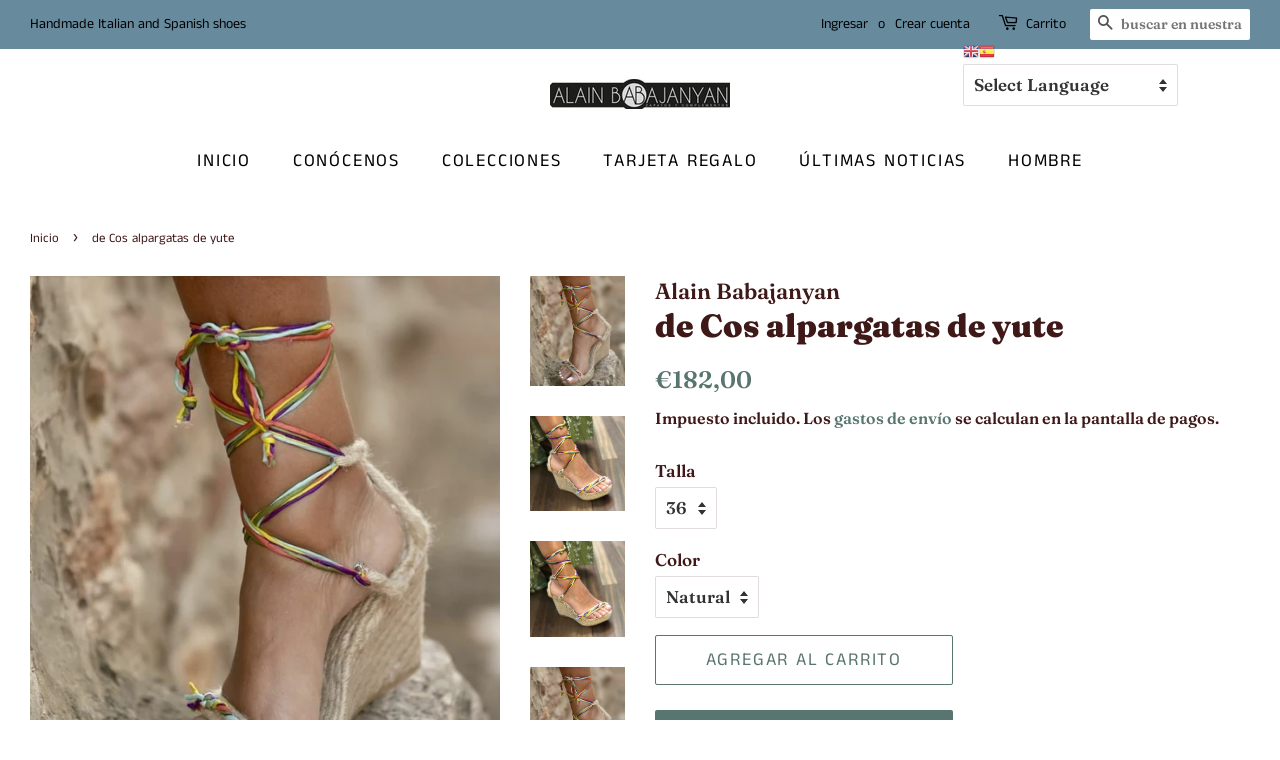

--- FILE ---
content_type: text/html; charset=utf-8
request_url: https://abshoes.es/products/decos-sandalia-4
body_size: 20465
content:
<!doctype html>
<html class="no-js">
<head>

  <!-- Basic page needs ================================================== -->
  <meta charset="utf-8">
  <meta http-equiv="X-UA-Compatible" content="IE=edge,chrome=1">

  
  <link rel="shortcut icon" href="//abshoes.es/cdn/shop/files/91851361-2D8E-447A-86A6-7FFA66CB0DA0_32x32.jpeg?v=1613748894" type="image/png" />
  

  <!-- Title and description ================================================== -->
  <title>
  de Cos alpargatas de yute &ndash; Alain Babajanyan 
  </title>

  
  <meta name="description" content="Sandalias de Yute con cristales de Swarovski y tiras de seda natural 10 sm altura.Alpargata de bida,fiesta,vestir .Tienda en Madrid y venta online">
  

  <!-- Social meta ================================================== -->
  <!-- /snippets/social-meta-tags.liquid -->




<meta property="og:site_name" content="Alain Babajanyan ">
<meta property="og:url" content="https://abshoes.es/products/decos-sandalia-4">
<meta property="og:title" content="de Cos alpargatas de yute">
<meta property="og:type" content="product">
<meta property="og:description" content="Sandalias de Yute con cristales de Swarovski y tiras de seda natural 10 sm altura.Alpargata de bida,fiesta,vestir .Tienda en Madrid y venta online">

  <meta property="og:price:amount" content="182,00">
  <meta property="og:price:currency" content="EUR">

<meta property="og:image" content="http://abshoes.es/cdn/shop/products/81E1AECE-231F-46E7-A671-03F8E227C5CF_1200x1200.jpg?v=1615637666"><meta property="og:image" content="http://abshoes.es/cdn/shop/products/279B0073-FC2A-4270-8F50-CD1F3477EF3F_1200x1200.jpg?v=1615637666"><meta property="og:image" content="http://abshoes.es/cdn/shop/products/F26B0DAC-DA72-4A83-96F6-00BABF6D7688_1200x1200.jpg?v=1615637683">
<meta property="og:image:secure_url" content="https://abshoes.es/cdn/shop/products/81E1AECE-231F-46E7-A671-03F8E227C5CF_1200x1200.jpg?v=1615637666"><meta property="og:image:secure_url" content="https://abshoes.es/cdn/shop/products/279B0073-FC2A-4270-8F50-CD1F3477EF3F_1200x1200.jpg?v=1615637666"><meta property="og:image:secure_url" content="https://abshoes.es/cdn/shop/products/F26B0DAC-DA72-4A83-96F6-00BABF6D7688_1200x1200.jpg?v=1615637683">


<meta name="twitter:card" content="summary_large_image">
<meta name="twitter:title" content="de Cos alpargatas de yute">
<meta name="twitter:description" content="Sandalias de Yute con cristales de Swarovski y tiras de seda natural 10 sm altura.Alpargata de bida,fiesta,vestir .Tienda en Madrid y venta online">


  <!-- Helpers ================================================== -->
  <link rel="canonical" href="https://abshoes.es/products/decos-sandalia-4">
  <meta name="viewport" content="width=device-width,initial-scale=1">
  <meta name="theme-color" content="#59756f">

  <!-- CSS ================================================== -->
  <link href="//abshoes.es/cdn/shop/t/2/assets/timber.scss.css?v=153598745205754790501759260658" rel="stylesheet" type="text/css" media="all" />
  <link href="//abshoes.es/cdn/shop/t/2/assets/theme.scss.css?v=103566350475168981561759260657" rel="stylesheet" type="text/css" media="all" />

  <script>
    window.theme = window.theme || {};

    var theme = {
      strings: {
        addToCart: "Agregar al carrito",
        soldOut: "Agotado",
        unavailable: "No disponible",
        zoomClose: "Cerrar (esc)",
        zoomPrev: "Anterior (tecla de flecha izquierda)",
        zoomNext: "Siguiente (tecla de flecha derecha)",
        addressError: "No se puede encontrar esa dirección",
        addressNoResults: "No results for that address",
        addressQueryLimit: "Se ha excedido el límite de uso de la API de Google . Considere la posibilidad de actualizar a un \u003ca href=\"https:\/\/developers.google.com\/maps\/premium\/usage-limits\"\u003ePlan Premium\u003c\/a\u003e.",
        authError: "Hubo un problema de autenticación con su cuenta de Google Maps API."
      },
      settings: {
        // Adding some settings to allow the editor to update correctly when they are changed
        enableWideLayout: true,
        typeAccentTransform: true,
        typeAccentSpacing: true,
        baseFontSize: '17px',
        headerBaseFontSize: '32px',
        accentFontSize: '18px'
      },
      variables: {
        mediaQueryMedium: 'screen and (max-width: 768px)',
        bpSmall: false
      },
      moneyFormat: "€{{amount_with_comma_separator}}"
    }

    document.documentElement.className = document.documentElement.className.replace('no-js', 'supports-js');
  </script>

  <!-- Header hook for plugins ================================================== -->
  <script>window.performance && window.performance.mark && window.performance.mark('shopify.content_for_header.start');</script><meta name="facebook-domain-verification" content="vs8c7v802x5znq0ckdiuxnd7to4xid">
<meta name="facebook-domain-verification" content="pgzg18vf7t8xfqpz1rb6an7dkb6eve">
<meta id="shopify-digital-wallet" name="shopify-digital-wallet" content="/39697612949/digital_wallets/dialog">
<meta name="shopify-checkout-api-token" content="38f3bf0f8b9a35a252ae2547d109be39">
<meta id="in-context-paypal-metadata" data-shop-id="39697612949" data-venmo-supported="false" data-environment="production" data-locale="es_ES" data-paypal-v4="true" data-currency="EUR">
<link rel="alternate" hreflang="x-default" href="https://abshoes.es/products/decos-sandalia-4">
<link rel="alternate" hreflang="en" href="https://abshoes.es/en/products/decos-sandalia-4">
<link rel="alternate" type="application/json+oembed" href="https://abshoes.es/products/decos-sandalia-4.oembed">
<script async="async" src="/checkouts/internal/preloads.js?locale=es-ES"></script>
<script id="shopify-features" type="application/json">{"accessToken":"38f3bf0f8b9a35a252ae2547d109be39","betas":["rich-media-storefront-analytics"],"domain":"abshoes.es","predictiveSearch":true,"shopId":39697612949,"locale":"es"}</script>
<script>var Shopify = Shopify || {};
Shopify.shop = "alain-babajanyan.myshopify.com";
Shopify.locale = "es";
Shopify.currency = {"active":"EUR","rate":"1.0"};
Shopify.country = "ES";
Shopify.theme = {"name":"Minimal","id":99877355669,"schema_name":"Minimal","schema_version":"11.7.20","theme_store_id":380,"role":"main"};
Shopify.theme.handle = "null";
Shopify.theme.style = {"id":null,"handle":null};
Shopify.cdnHost = "abshoes.es/cdn";
Shopify.routes = Shopify.routes || {};
Shopify.routes.root = "/";</script>
<script type="module">!function(o){(o.Shopify=o.Shopify||{}).modules=!0}(window);</script>
<script>!function(o){function n(){var o=[];function n(){o.push(Array.prototype.slice.apply(arguments))}return n.q=o,n}var t=o.Shopify=o.Shopify||{};t.loadFeatures=n(),t.autoloadFeatures=n()}(window);</script>
<script id="shop-js-analytics" type="application/json">{"pageType":"product"}</script>
<script defer="defer" async type="module" src="//abshoes.es/cdn/shopifycloud/shop-js/modules/v2/client.init-shop-cart-sync_CKHg5p7x.es.esm.js"></script>
<script defer="defer" async type="module" src="//abshoes.es/cdn/shopifycloud/shop-js/modules/v2/chunk.common_DkoBXfB9.esm.js"></script>
<script type="module">
  await import("//abshoes.es/cdn/shopifycloud/shop-js/modules/v2/client.init-shop-cart-sync_CKHg5p7x.es.esm.js");
await import("//abshoes.es/cdn/shopifycloud/shop-js/modules/v2/chunk.common_DkoBXfB9.esm.js");

  window.Shopify.SignInWithShop?.initShopCartSync?.({"fedCMEnabled":true,"windoidEnabled":true});

</script>
<script>(function() {
  var isLoaded = false;
  function asyncLoad() {
    if (isLoaded) return;
    isLoaded = true;
    var urls = ["https:\/\/gtranslate.io\/shopify\/gtranslate.js?shop=alain-babajanyan.myshopify.com"];
    for (var i = 0; i < urls.length; i++) {
      var s = document.createElement('script');
      s.type = 'text/javascript';
      s.async = true;
      s.src = urls[i];
      var x = document.getElementsByTagName('script')[0];
      x.parentNode.insertBefore(s, x);
    }
  };
  if(window.attachEvent) {
    window.attachEvent('onload', asyncLoad);
  } else {
    window.addEventListener('load', asyncLoad, false);
  }
})();</script>
<script id="__st">var __st={"a":39697612949,"offset":3600,"reqid":"257f31a7-eac1-4b77-b467-d6073b6d3834-1767378855","pageurl":"abshoes.es\/products\/decos-sandalia-4","u":"f4b9e4cf34c2","p":"product","rtyp":"product","rid":5252160979093};</script>
<script>window.ShopifyPaypalV4VisibilityTracking = true;</script>
<script id="captcha-bootstrap">!function(){'use strict';const t='contact',e='account',n='new_comment',o=[[t,t],['blogs',n],['comments',n],[t,'customer']],c=[[e,'customer_login'],[e,'guest_login'],[e,'recover_customer_password'],[e,'create_customer']],r=t=>t.map((([t,e])=>`form[action*='/${t}']:not([data-nocaptcha='true']) input[name='form_type'][value='${e}']`)).join(','),a=t=>()=>t?[...document.querySelectorAll(t)].map((t=>t.form)):[];function s(){const t=[...o],e=r(t);return a(e)}const i='password',u='form_key',d=['recaptcha-v3-token','g-recaptcha-response','h-captcha-response',i],f=()=>{try{return window.sessionStorage}catch{return}},m='__shopify_v',_=t=>t.elements[u];function p(t,e,n=!1){try{const o=window.sessionStorage,c=JSON.parse(o.getItem(e)),{data:r}=function(t){const{data:e,action:n}=t;return t[m]||n?{data:e,action:n}:{data:t,action:n}}(c);for(const[e,n]of Object.entries(r))t.elements[e]&&(t.elements[e].value=n);n&&o.removeItem(e)}catch(o){console.error('form repopulation failed',{error:o})}}const l='form_type',E='cptcha';function T(t){t.dataset[E]=!0}const w=window,h=w.document,L='Shopify',v='ce_forms',y='captcha';let A=!1;((t,e)=>{const n=(g='f06e6c50-85a8-45c8-87d0-21a2b65856fe',I='https://cdn.shopify.com/shopifycloud/storefront-forms-hcaptcha/ce_storefront_forms_captcha_hcaptcha.v1.5.2.iife.js',D={infoText:'Protegido por hCaptcha',privacyText:'Privacidad',termsText:'Términos'},(t,e,n)=>{const o=w[L][v],c=o.bindForm;if(c)return c(t,g,e,D).then(n);var r;o.q.push([[t,g,e,D],n]),r=I,A||(h.body.append(Object.assign(h.createElement('script'),{id:'captcha-provider',async:!0,src:r})),A=!0)});var g,I,D;w[L]=w[L]||{},w[L][v]=w[L][v]||{},w[L][v].q=[],w[L][y]=w[L][y]||{},w[L][y].protect=function(t,e){n(t,void 0,e),T(t)},Object.freeze(w[L][y]),function(t,e,n,w,h,L){const[v,y,A,g]=function(t,e,n){const i=e?o:[],u=t?c:[],d=[...i,...u],f=r(d),m=r(i),_=r(d.filter((([t,e])=>n.includes(e))));return[a(f),a(m),a(_),s()]}(w,h,L),I=t=>{const e=t.target;return e instanceof HTMLFormElement?e:e&&e.form},D=t=>v().includes(t);t.addEventListener('submit',(t=>{const e=I(t);if(!e)return;const n=D(e)&&!e.dataset.hcaptchaBound&&!e.dataset.recaptchaBound,o=_(e),c=g().includes(e)&&(!o||!o.value);(n||c)&&t.preventDefault(),c&&!n&&(function(t){try{if(!f())return;!function(t){const e=f();if(!e)return;const n=_(t);if(!n)return;const o=n.value;o&&e.removeItem(o)}(t);const e=Array.from(Array(32),(()=>Math.random().toString(36)[2])).join('');!function(t,e){_(t)||t.append(Object.assign(document.createElement('input'),{type:'hidden',name:u})),t.elements[u].value=e}(t,e),function(t,e){const n=f();if(!n)return;const o=[...t.querySelectorAll(`input[type='${i}']`)].map((({name:t})=>t)),c=[...d,...o],r={};for(const[a,s]of new FormData(t).entries())c.includes(a)||(r[a]=s);n.setItem(e,JSON.stringify({[m]:1,action:t.action,data:r}))}(t,e)}catch(e){console.error('failed to persist form',e)}}(e),e.submit())}));const S=(t,e)=>{t&&!t.dataset[E]&&(n(t,e.some((e=>e===t))),T(t))};for(const o of['focusin','change'])t.addEventListener(o,(t=>{const e=I(t);D(e)&&S(e,y())}));const B=e.get('form_key'),M=e.get(l),P=B&&M;t.addEventListener('DOMContentLoaded',(()=>{const t=y();if(P)for(const e of t)e.elements[l].value===M&&p(e,B);[...new Set([...A(),...v().filter((t=>'true'===t.dataset.shopifyCaptcha))])].forEach((e=>S(e,t)))}))}(h,new URLSearchParams(w.location.search),n,t,e,['guest_login'])})(!0,!0)}();</script>
<script integrity="sha256-4kQ18oKyAcykRKYeNunJcIwy7WH5gtpwJnB7kiuLZ1E=" data-source-attribution="shopify.loadfeatures" defer="defer" src="//abshoes.es/cdn/shopifycloud/storefront/assets/storefront/load_feature-a0a9edcb.js" crossorigin="anonymous"></script>
<script data-source-attribution="shopify.dynamic_checkout.dynamic.init">var Shopify=Shopify||{};Shopify.PaymentButton=Shopify.PaymentButton||{isStorefrontPortableWallets:!0,init:function(){window.Shopify.PaymentButton.init=function(){};var t=document.createElement("script");t.src="https://abshoes.es/cdn/shopifycloud/portable-wallets/latest/portable-wallets.es.js",t.type="module",document.head.appendChild(t)}};
</script>
<script data-source-attribution="shopify.dynamic_checkout.buyer_consent">
  function portableWalletsHideBuyerConsent(e){var t=document.getElementById("shopify-buyer-consent"),n=document.getElementById("shopify-subscription-policy-button");t&&n&&(t.classList.add("hidden"),t.setAttribute("aria-hidden","true"),n.removeEventListener("click",e))}function portableWalletsShowBuyerConsent(e){var t=document.getElementById("shopify-buyer-consent"),n=document.getElementById("shopify-subscription-policy-button");t&&n&&(t.classList.remove("hidden"),t.removeAttribute("aria-hidden"),n.addEventListener("click",e))}window.Shopify?.PaymentButton&&(window.Shopify.PaymentButton.hideBuyerConsent=portableWalletsHideBuyerConsent,window.Shopify.PaymentButton.showBuyerConsent=portableWalletsShowBuyerConsent);
</script>
<script>
  function portableWalletsCleanup(e){e&&e.src&&console.error("Failed to load portable wallets script "+e.src);var t=document.querySelectorAll("shopify-accelerated-checkout .shopify-payment-button__skeleton, shopify-accelerated-checkout-cart .wallet-cart-button__skeleton"),e=document.getElementById("shopify-buyer-consent");for(let e=0;e<t.length;e++)t[e].remove();e&&e.remove()}function portableWalletsNotLoadedAsModule(e){e instanceof ErrorEvent&&"string"==typeof e.message&&e.message.includes("import.meta")&&"string"==typeof e.filename&&e.filename.includes("portable-wallets")&&(window.removeEventListener("error",portableWalletsNotLoadedAsModule),window.Shopify.PaymentButton.failedToLoad=e,"loading"===document.readyState?document.addEventListener("DOMContentLoaded",window.Shopify.PaymentButton.init):window.Shopify.PaymentButton.init())}window.addEventListener("error",portableWalletsNotLoadedAsModule);
</script>

<script type="module" src="https://abshoes.es/cdn/shopifycloud/portable-wallets/latest/portable-wallets.es.js" onError="portableWalletsCleanup(this)" crossorigin="anonymous"></script>
<script nomodule>
  document.addEventListener("DOMContentLoaded", portableWalletsCleanup);
</script>

<link id="shopify-accelerated-checkout-styles" rel="stylesheet" media="screen" href="https://abshoes.es/cdn/shopifycloud/portable-wallets/latest/accelerated-checkout-backwards-compat.css" crossorigin="anonymous">
<style id="shopify-accelerated-checkout-cart">
        #shopify-buyer-consent {
  margin-top: 1em;
  display: inline-block;
  width: 100%;
}

#shopify-buyer-consent.hidden {
  display: none;
}

#shopify-subscription-policy-button {
  background: none;
  border: none;
  padding: 0;
  text-decoration: underline;
  font-size: inherit;
  cursor: pointer;
}

#shopify-subscription-policy-button::before {
  box-shadow: none;
}

      </style>

<script>window.performance && window.performance.mark && window.performance.mark('shopify.content_for_header.end');</script>

  <script src="//abshoes.es/cdn/shop/t/2/assets/jquery-2.2.3.min.js?v=58211863146907186831590512823" type="text/javascript"></script>

  <script src="//abshoes.es/cdn/shop/t/2/assets/lazysizes.min.js?v=155223123402716617051590512824" async="async"></script>

  
  

<link href="https://monorail-edge.shopifysvc.com" rel="dns-prefetch">
<script>(function(){if ("sendBeacon" in navigator && "performance" in window) {try {var session_token_from_headers = performance.getEntriesByType('navigation')[0].serverTiming.find(x => x.name == '_s').description;} catch {var session_token_from_headers = undefined;}var session_cookie_matches = document.cookie.match(/_shopify_s=([^;]*)/);var session_token_from_cookie = session_cookie_matches && session_cookie_matches.length === 2 ? session_cookie_matches[1] : "";var session_token = session_token_from_headers || session_token_from_cookie || "";function handle_abandonment_event(e) {var entries = performance.getEntries().filter(function(entry) {return /monorail-edge.shopifysvc.com/.test(entry.name);});if (!window.abandonment_tracked && entries.length === 0) {window.abandonment_tracked = true;var currentMs = Date.now();var navigation_start = performance.timing.navigationStart;var payload = {shop_id: 39697612949,url: window.location.href,navigation_start,duration: currentMs - navigation_start,session_token,page_type: "product"};window.navigator.sendBeacon("https://monorail-edge.shopifysvc.com/v1/produce", JSON.stringify({schema_id: "online_store_buyer_site_abandonment/1.1",payload: payload,metadata: {event_created_at_ms: currentMs,event_sent_at_ms: currentMs}}));}}window.addEventListener('pagehide', handle_abandonment_event);}}());</script>
<script id="web-pixels-manager-setup">(function e(e,d,r,n,o){if(void 0===o&&(o={}),!Boolean(null===(a=null===(i=window.Shopify)||void 0===i?void 0:i.analytics)||void 0===a?void 0:a.replayQueue)){var i,a;window.Shopify=window.Shopify||{};var t=window.Shopify;t.analytics=t.analytics||{};var s=t.analytics;s.replayQueue=[],s.publish=function(e,d,r){return s.replayQueue.push([e,d,r]),!0};try{self.performance.mark("wpm:start")}catch(e){}var l=function(){var e={modern:/Edge?\/(1{2}[4-9]|1[2-9]\d|[2-9]\d{2}|\d{4,})\.\d+(\.\d+|)|Firefox\/(1{2}[4-9]|1[2-9]\d|[2-9]\d{2}|\d{4,})\.\d+(\.\d+|)|Chrom(ium|e)\/(9{2}|\d{3,})\.\d+(\.\d+|)|(Maci|X1{2}).+ Version\/(15\.\d+|(1[6-9]|[2-9]\d|\d{3,})\.\d+)([,.]\d+|)( \(\w+\)|)( Mobile\/\w+|) Safari\/|Chrome.+OPR\/(9{2}|\d{3,})\.\d+\.\d+|(CPU[ +]OS|iPhone[ +]OS|CPU[ +]iPhone|CPU IPhone OS|CPU iPad OS)[ +]+(15[._]\d+|(1[6-9]|[2-9]\d|\d{3,})[._]\d+)([._]\d+|)|Android:?[ /-](13[3-9]|1[4-9]\d|[2-9]\d{2}|\d{4,})(\.\d+|)(\.\d+|)|Android.+Firefox\/(13[5-9]|1[4-9]\d|[2-9]\d{2}|\d{4,})\.\d+(\.\d+|)|Android.+Chrom(ium|e)\/(13[3-9]|1[4-9]\d|[2-9]\d{2}|\d{4,})\.\d+(\.\d+|)|SamsungBrowser\/([2-9]\d|\d{3,})\.\d+/,legacy:/Edge?\/(1[6-9]|[2-9]\d|\d{3,})\.\d+(\.\d+|)|Firefox\/(5[4-9]|[6-9]\d|\d{3,})\.\d+(\.\d+|)|Chrom(ium|e)\/(5[1-9]|[6-9]\d|\d{3,})\.\d+(\.\d+|)([\d.]+$|.*Safari\/(?![\d.]+ Edge\/[\d.]+$))|(Maci|X1{2}).+ Version\/(10\.\d+|(1[1-9]|[2-9]\d|\d{3,})\.\d+)([,.]\d+|)( \(\w+\)|)( Mobile\/\w+|) Safari\/|Chrome.+OPR\/(3[89]|[4-9]\d|\d{3,})\.\d+\.\d+|(CPU[ +]OS|iPhone[ +]OS|CPU[ +]iPhone|CPU IPhone OS|CPU iPad OS)[ +]+(10[._]\d+|(1[1-9]|[2-9]\d|\d{3,})[._]\d+)([._]\d+|)|Android:?[ /-](13[3-9]|1[4-9]\d|[2-9]\d{2}|\d{4,})(\.\d+|)(\.\d+|)|Mobile Safari.+OPR\/([89]\d|\d{3,})\.\d+\.\d+|Android.+Firefox\/(13[5-9]|1[4-9]\d|[2-9]\d{2}|\d{4,})\.\d+(\.\d+|)|Android.+Chrom(ium|e)\/(13[3-9]|1[4-9]\d|[2-9]\d{2}|\d{4,})\.\d+(\.\d+|)|Android.+(UC? ?Browser|UCWEB|U3)[ /]?(15\.([5-9]|\d{2,})|(1[6-9]|[2-9]\d|\d{3,})\.\d+)\.\d+|SamsungBrowser\/(5\.\d+|([6-9]|\d{2,})\.\d+)|Android.+MQ{2}Browser\/(14(\.(9|\d{2,})|)|(1[5-9]|[2-9]\d|\d{3,})(\.\d+|))(\.\d+|)|K[Aa][Ii]OS\/(3\.\d+|([4-9]|\d{2,})\.\d+)(\.\d+|)/},d=e.modern,r=e.legacy,n=navigator.userAgent;return n.match(d)?"modern":n.match(r)?"legacy":"unknown"}(),u="modern"===l?"modern":"legacy",c=(null!=n?n:{modern:"",legacy:""})[u],f=function(e){return[e.baseUrl,"/wpm","/b",e.hashVersion,"modern"===e.buildTarget?"m":"l",".js"].join("")}({baseUrl:d,hashVersion:r,buildTarget:u}),m=function(e){var d=e.version,r=e.bundleTarget,n=e.surface,o=e.pageUrl,i=e.monorailEndpoint;return{emit:function(e){var a=e.status,t=e.errorMsg,s=(new Date).getTime(),l=JSON.stringify({metadata:{event_sent_at_ms:s},events:[{schema_id:"web_pixels_manager_load/3.1",payload:{version:d,bundle_target:r,page_url:o,status:a,surface:n,error_msg:t},metadata:{event_created_at_ms:s}}]});if(!i)return console&&console.warn&&console.warn("[Web Pixels Manager] No Monorail endpoint provided, skipping logging."),!1;try{return self.navigator.sendBeacon.bind(self.navigator)(i,l)}catch(e){}var u=new XMLHttpRequest;try{return u.open("POST",i,!0),u.setRequestHeader("Content-Type","text/plain"),u.send(l),!0}catch(e){return console&&console.warn&&console.warn("[Web Pixels Manager] Got an unhandled error while logging to Monorail."),!1}}}}({version:r,bundleTarget:l,surface:e.surface,pageUrl:self.location.href,monorailEndpoint:e.monorailEndpoint});try{o.browserTarget=l,function(e){var d=e.src,r=e.async,n=void 0===r||r,o=e.onload,i=e.onerror,a=e.sri,t=e.scriptDataAttributes,s=void 0===t?{}:t,l=document.createElement("script"),u=document.querySelector("head"),c=document.querySelector("body");if(l.async=n,l.src=d,a&&(l.integrity=a,l.crossOrigin="anonymous"),s)for(var f in s)if(Object.prototype.hasOwnProperty.call(s,f))try{l.dataset[f]=s[f]}catch(e){}if(o&&l.addEventListener("load",o),i&&l.addEventListener("error",i),u)u.appendChild(l);else{if(!c)throw new Error("Did not find a head or body element to append the script");c.appendChild(l)}}({src:f,async:!0,onload:function(){if(!function(){var e,d;return Boolean(null===(d=null===(e=window.Shopify)||void 0===e?void 0:e.analytics)||void 0===d?void 0:d.initialized)}()){var d=window.webPixelsManager.init(e)||void 0;if(d){var r=window.Shopify.analytics;r.replayQueue.forEach((function(e){var r=e[0],n=e[1],o=e[2];d.publishCustomEvent(r,n,o)})),r.replayQueue=[],r.publish=d.publishCustomEvent,r.visitor=d.visitor,r.initialized=!0}}},onerror:function(){return m.emit({status:"failed",errorMsg:"".concat(f," has failed to load")})},sri:function(e){var d=/^sha384-[A-Za-z0-9+/=]+$/;return"string"==typeof e&&d.test(e)}(c)?c:"",scriptDataAttributes:o}),m.emit({status:"loading"})}catch(e){m.emit({status:"failed",errorMsg:(null==e?void 0:e.message)||"Unknown error"})}}})({shopId: 39697612949,storefrontBaseUrl: "https://abshoes.es",extensionsBaseUrl: "https://extensions.shopifycdn.com/cdn/shopifycloud/web-pixels-manager",monorailEndpoint: "https://monorail-edge.shopifysvc.com/unstable/produce_batch",surface: "storefront-renderer",enabledBetaFlags: ["2dca8a86","a0d5f9d2"],webPixelsConfigList: [{"id":"943128918","configuration":"{\"config\":\"{\\\"pixel_id\\\":\\\"G-FMCC1KS31N\\\",\\\"gtag_events\\\":[{\\\"type\\\":\\\"purchase\\\",\\\"action_label\\\":\\\"G-FMCC1KS31N\\\"},{\\\"type\\\":\\\"page_view\\\",\\\"action_label\\\":\\\"G-FMCC1KS31N\\\"},{\\\"type\\\":\\\"view_item\\\",\\\"action_label\\\":\\\"G-FMCC1KS31N\\\"},{\\\"type\\\":\\\"search\\\",\\\"action_label\\\":\\\"G-FMCC1KS31N\\\"},{\\\"type\\\":\\\"add_to_cart\\\",\\\"action_label\\\":\\\"G-FMCC1KS31N\\\"},{\\\"type\\\":\\\"begin_checkout\\\",\\\"action_label\\\":\\\"G-FMCC1KS31N\\\"},{\\\"type\\\":\\\"add_payment_info\\\",\\\"action_label\\\":\\\"G-FMCC1KS31N\\\"}],\\\"enable_monitoring_mode\\\":false}\"}","eventPayloadVersion":"v1","runtimeContext":"OPEN","scriptVersion":"b2a88bafab3e21179ed38636efcd8a93","type":"APP","apiClientId":1780363,"privacyPurposes":[],"dataSharingAdjustments":{"protectedCustomerApprovalScopes":["read_customer_address","read_customer_email","read_customer_name","read_customer_personal_data","read_customer_phone"]}},{"id":"298844502","configuration":"{\"pixel_id\":\"2665399263682273\",\"pixel_type\":\"facebook_pixel\",\"metaapp_system_user_token\":\"-\"}","eventPayloadVersion":"v1","runtimeContext":"OPEN","scriptVersion":"ca16bc87fe92b6042fbaa3acc2fbdaa6","type":"APP","apiClientId":2329312,"privacyPurposes":["ANALYTICS","MARKETING","SALE_OF_DATA"],"dataSharingAdjustments":{"protectedCustomerApprovalScopes":["read_customer_address","read_customer_email","read_customer_name","read_customer_personal_data","read_customer_phone"]}},{"id":"199131478","eventPayloadVersion":"v1","runtimeContext":"LAX","scriptVersion":"1","type":"CUSTOM","privacyPurposes":["ANALYTICS"],"name":"Google Analytics tag (migrated)"},{"id":"shopify-app-pixel","configuration":"{}","eventPayloadVersion":"v1","runtimeContext":"STRICT","scriptVersion":"0450","apiClientId":"shopify-pixel","type":"APP","privacyPurposes":["ANALYTICS","MARKETING"]},{"id":"shopify-custom-pixel","eventPayloadVersion":"v1","runtimeContext":"LAX","scriptVersion":"0450","apiClientId":"shopify-pixel","type":"CUSTOM","privacyPurposes":["ANALYTICS","MARKETING"]}],isMerchantRequest: false,initData: {"shop":{"name":"Alain Babajanyan ","paymentSettings":{"currencyCode":"EUR"},"myshopifyDomain":"alain-babajanyan.myshopify.com","countryCode":"ES","storefrontUrl":"https:\/\/abshoes.es"},"customer":null,"cart":null,"checkout":null,"productVariants":[{"price":{"amount":182.0,"currencyCode":"EUR"},"product":{"title":"de Cos alpargatas de yute","vendor":"Alain Babajanyan","id":"5252160979093","untranslatedTitle":"de Cos alpargatas de yute","url":"\/products\/decos-sandalia-4","type":"sandalias"},"id":"34491832139925","image":{"src":"\/\/abshoes.es\/cdn\/shop\/products\/81E1AECE-231F-46E7-A671-03F8E227C5CF.jpg?v=1615637666"},"sku":"Iris seda -3","title":"39 \/ Natural","untranslatedTitle":"39 \/ Natural"},{"price":{"amount":182.0,"currencyCode":"EUR"},"product":{"title":"de Cos alpargatas de yute","vendor":"Alain Babajanyan","id":"5252160979093","untranslatedTitle":"de Cos alpargatas de yute","url":"\/products\/decos-sandalia-4","type":"sandalias"},"id":"39399120961685","image":{"src":"\/\/abshoes.es\/cdn\/shop\/products\/81E1AECE-231F-46E7-A671-03F8E227C5CF.jpg?v=1615637666"},"sku":"Iris seda","title":"36 \/ Natural","untranslatedTitle":"36 \/ Natural"},{"price":{"amount":182.0,"currencyCode":"EUR"},"product":{"title":"de Cos alpargatas de yute","vendor":"Alain Babajanyan","id":"5252160979093","untranslatedTitle":"de Cos alpargatas de yute","url":"\/products\/decos-sandalia-4","type":"sandalias"},"id":"39399123189909","image":{"src":"\/\/abshoes.es\/cdn\/shop\/products\/81E1AECE-231F-46E7-A671-03F8E227C5CF.jpg?v=1615637666"},"sku":"Iris seda","title":"37 \/ Natural","untranslatedTitle":"37 \/ Natural"},{"price":{"amount":182.0,"currencyCode":"EUR"},"product":{"title":"de Cos alpargatas de yute","vendor":"Alain Babajanyan","id":"5252160979093","untranslatedTitle":"de Cos alpargatas de yute","url":"\/products\/decos-sandalia-4","type":"sandalias"},"id":"39399125057685","image":{"src":"\/\/abshoes.es\/cdn\/shop\/products\/81E1AECE-231F-46E7-A671-03F8E227C5CF.jpg?v=1615637666"},"sku":"Iris seda","title":"38 \/ Natural","untranslatedTitle":"38 \/ Natural"},{"price":{"amount":182.0,"currencyCode":"EUR"},"product":{"title":"de Cos alpargatas de yute","vendor":"Alain Babajanyan","id":"5252160979093","untranslatedTitle":"de Cos alpargatas de yute","url":"\/products\/decos-sandalia-4","type":"sandalias"},"id":"39399127351445","image":{"src":"\/\/abshoes.es\/cdn\/shop\/products\/81E1AECE-231F-46E7-A671-03F8E227C5CF.jpg?v=1615637666"},"sku":"Iris seda","title":"40 \/ Natural","untranslatedTitle":"40 \/ Natural"}],"purchasingCompany":null},},"https://abshoes.es/cdn","da62cc92w68dfea28pcf9825a4m392e00d0",{"modern":"","legacy":""},{"shopId":"39697612949","storefrontBaseUrl":"https:\/\/abshoes.es","extensionBaseUrl":"https:\/\/extensions.shopifycdn.com\/cdn\/shopifycloud\/web-pixels-manager","surface":"storefront-renderer","enabledBetaFlags":"[\"2dca8a86\", \"a0d5f9d2\"]","isMerchantRequest":"false","hashVersion":"da62cc92w68dfea28pcf9825a4m392e00d0","publish":"custom","events":"[[\"page_viewed\",{}],[\"product_viewed\",{\"productVariant\":{\"price\":{\"amount\":182.0,\"currencyCode\":\"EUR\"},\"product\":{\"title\":\"de Cos alpargatas de yute\",\"vendor\":\"Alain Babajanyan\",\"id\":\"5252160979093\",\"untranslatedTitle\":\"de Cos alpargatas de yute\",\"url\":\"\/products\/decos-sandalia-4\",\"type\":\"sandalias\"},\"id\":\"39399120961685\",\"image\":{\"src\":\"\/\/abshoes.es\/cdn\/shop\/products\/81E1AECE-231F-46E7-A671-03F8E227C5CF.jpg?v=1615637666\"},\"sku\":\"Iris seda\",\"title\":\"36 \/ Natural\",\"untranslatedTitle\":\"36 \/ Natural\"}}]]"});</script><script>
  window.ShopifyAnalytics = window.ShopifyAnalytics || {};
  window.ShopifyAnalytics.meta = window.ShopifyAnalytics.meta || {};
  window.ShopifyAnalytics.meta.currency = 'EUR';
  var meta = {"product":{"id":5252160979093,"gid":"gid:\/\/shopify\/Product\/5252160979093","vendor":"Alain Babajanyan","type":"sandalias","handle":"decos-sandalia-4","variants":[{"id":34491832139925,"price":18200,"name":"de Cos alpargatas de yute - 39 \/ Natural","public_title":"39 \/ Natural","sku":"Iris seda -3"},{"id":39399120961685,"price":18200,"name":"de Cos alpargatas de yute - 36 \/ Natural","public_title":"36 \/ Natural","sku":"Iris seda"},{"id":39399123189909,"price":18200,"name":"de Cos alpargatas de yute - 37 \/ Natural","public_title":"37 \/ Natural","sku":"Iris seda"},{"id":39399125057685,"price":18200,"name":"de Cos alpargatas de yute - 38 \/ Natural","public_title":"38 \/ Natural","sku":"Iris seda"},{"id":39399127351445,"price":18200,"name":"de Cos alpargatas de yute - 40 \/ Natural","public_title":"40 \/ Natural","sku":"Iris seda"}],"remote":false},"page":{"pageType":"product","resourceType":"product","resourceId":5252160979093,"requestId":"257f31a7-eac1-4b77-b467-d6073b6d3834-1767378855"}};
  for (var attr in meta) {
    window.ShopifyAnalytics.meta[attr] = meta[attr];
  }
</script>
<script class="analytics">
  (function () {
    var customDocumentWrite = function(content) {
      var jquery = null;

      if (window.jQuery) {
        jquery = window.jQuery;
      } else if (window.Checkout && window.Checkout.$) {
        jquery = window.Checkout.$;
      }

      if (jquery) {
        jquery('body').append(content);
      }
    };

    var hasLoggedConversion = function(token) {
      if (token) {
        return document.cookie.indexOf('loggedConversion=' + token) !== -1;
      }
      return false;
    }

    var setCookieIfConversion = function(token) {
      if (token) {
        var twoMonthsFromNow = new Date(Date.now());
        twoMonthsFromNow.setMonth(twoMonthsFromNow.getMonth() + 2);

        document.cookie = 'loggedConversion=' + token + '; expires=' + twoMonthsFromNow;
      }
    }

    var trekkie = window.ShopifyAnalytics.lib = window.trekkie = window.trekkie || [];
    if (trekkie.integrations) {
      return;
    }
    trekkie.methods = [
      'identify',
      'page',
      'ready',
      'track',
      'trackForm',
      'trackLink'
    ];
    trekkie.factory = function(method) {
      return function() {
        var args = Array.prototype.slice.call(arguments);
        args.unshift(method);
        trekkie.push(args);
        return trekkie;
      };
    };
    for (var i = 0; i < trekkie.methods.length; i++) {
      var key = trekkie.methods[i];
      trekkie[key] = trekkie.factory(key);
    }
    trekkie.load = function(config) {
      trekkie.config = config || {};
      trekkie.config.initialDocumentCookie = document.cookie;
      var first = document.getElementsByTagName('script')[0];
      var script = document.createElement('script');
      script.type = 'text/javascript';
      script.onerror = function(e) {
        var scriptFallback = document.createElement('script');
        scriptFallback.type = 'text/javascript';
        scriptFallback.onerror = function(error) {
                var Monorail = {
      produce: function produce(monorailDomain, schemaId, payload) {
        var currentMs = new Date().getTime();
        var event = {
          schema_id: schemaId,
          payload: payload,
          metadata: {
            event_created_at_ms: currentMs,
            event_sent_at_ms: currentMs
          }
        };
        return Monorail.sendRequest("https://" + monorailDomain + "/v1/produce", JSON.stringify(event));
      },
      sendRequest: function sendRequest(endpointUrl, payload) {
        // Try the sendBeacon API
        if (window && window.navigator && typeof window.navigator.sendBeacon === 'function' && typeof window.Blob === 'function' && !Monorail.isIos12()) {
          var blobData = new window.Blob([payload], {
            type: 'text/plain'
          });

          if (window.navigator.sendBeacon(endpointUrl, blobData)) {
            return true;
          } // sendBeacon was not successful

        } // XHR beacon

        var xhr = new XMLHttpRequest();

        try {
          xhr.open('POST', endpointUrl);
          xhr.setRequestHeader('Content-Type', 'text/plain');
          xhr.send(payload);
        } catch (e) {
          console.log(e);
        }

        return false;
      },
      isIos12: function isIos12() {
        return window.navigator.userAgent.lastIndexOf('iPhone; CPU iPhone OS 12_') !== -1 || window.navigator.userAgent.lastIndexOf('iPad; CPU OS 12_') !== -1;
      }
    };
    Monorail.produce('monorail-edge.shopifysvc.com',
      'trekkie_storefront_load_errors/1.1',
      {shop_id: 39697612949,
      theme_id: 99877355669,
      app_name: "storefront",
      context_url: window.location.href,
      source_url: "//abshoes.es/cdn/s/trekkie.storefront.8f32c7f0b513e73f3235c26245676203e1209161.min.js"});

        };
        scriptFallback.async = true;
        scriptFallback.src = '//abshoes.es/cdn/s/trekkie.storefront.8f32c7f0b513e73f3235c26245676203e1209161.min.js';
        first.parentNode.insertBefore(scriptFallback, first);
      };
      script.async = true;
      script.src = '//abshoes.es/cdn/s/trekkie.storefront.8f32c7f0b513e73f3235c26245676203e1209161.min.js';
      first.parentNode.insertBefore(script, first);
    };
    trekkie.load(
      {"Trekkie":{"appName":"storefront","development":false,"defaultAttributes":{"shopId":39697612949,"isMerchantRequest":null,"themeId":99877355669,"themeCityHash":"9380807202767990173","contentLanguage":"es","currency":"EUR","eventMetadataId":"93eb19e0-793d-46f3-920b-f421acf5885c"},"isServerSideCookieWritingEnabled":true,"monorailRegion":"shop_domain","enabledBetaFlags":["65f19447"]},"Session Attribution":{},"S2S":{"facebookCapiEnabled":true,"source":"trekkie-storefront-renderer","apiClientId":580111}}
    );

    var loaded = false;
    trekkie.ready(function() {
      if (loaded) return;
      loaded = true;

      window.ShopifyAnalytics.lib = window.trekkie;

      var originalDocumentWrite = document.write;
      document.write = customDocumentWrite;
      try { window.ShopifyAnalytics.merchantGoogleAnalytics.call(this); } catch(error) {};
      document.write = originalDocumentWrite;

      window.ShopifyAnalytics.lib.page(null,{"pageType":"product","resourceType":"product","resourceId":5252160979093,"requestId":"257f31a7-eac1-4b77-b467-d6073b6d3834-1767378855","shopifyEmitted":true});

      var match = window.location.pathname.match(/checkouts\/(.+)\/(thank_you|post_purchase)/)
      var token = match? match[1]: undefined;
      if (!hasLoggedConversion(token)) {
        setCookieIfConversion(token);
        window.ShopifyAnalytics.lib.track("Viewed Product",{"currency":"EUR","variantId":34491832139925,"productId":5252160979093,"productGid":"gid:\/\/shopify\/Product\/5252160979093","name":"de Cos alpargatas de yute - 39 \/ Natural","price":"182.00","sku":"Iris seda -3","brand":"Alain Babajanyan","variant":"39 \/ Natural","category":"sandalias","nonInteraction":true,"remote":false},undefined,undefined,{"shopifyEmitted":true});
      window.ShopifyAnalytics.lib.track("monorail:\/\/trekkie_storefront_viewed_product\/1.1",{"currency":"EUR","variantId":34491832139925,"productId":5252160979093,"productGid":"gid:\/\/shopify\/Product\/5252160979093","name":"de Cos alpargatas de yute - 39 \/ Natural","price":"182.00","sku":"Iris seda -3","brand":"Alain Babajanyan","variant":"39 \/ Natural","category":"sandalias","nonInteraction":true,"remote":false,"referer":"https:\/\/abshoes.es\/products\/decos-sandalia-4"});
      }
    });


        var eventsListenerScript = document.createElement('script');
        eventsListenerScript.async = true;
        eventsListenerScript.src = "//abshoes.es/cdn/shopifycloud/storefront/assets/shop_events_listener-3da45d37.js";
        document.getElementsByTagName('head')[0].appendChild(eventsListenerScript);

})();</script>
  <script>
  if (!window.ga || (window.ga && typeof window.ga !== 'function')) {
    window.ga = function ga() {
      (window.ga.q = window.ga.q || []).push(arguments);
      if (window.Shopify && window.Shopify.analytics && typeof window.Shopify.analytics.publish === 'function') {
        window.Shopify.analytics.publish("ga_stub_called", {}, {sendTo: "google_osp_migration"});
      }
      console.error("Shopify's Google Analytics stub called with:", Array.from(arguments), "\nSee https://help.shopify.com/manual/promoting-marketing/pixels/pixel-migration#google for more information.");
    };
    if (window.Shopify && window.Shopify.analytics && typeof window.Shopify.analytics.publish === 'function') {
      window.Shopify.analytics.publish("ga_stub_initialized", {}, {sendTo: "google_osp_migration"});
    }
  }
</script>
<script
  defer
  src="https://abshoes.es/cdn/shopifycloud/perf-kit/shopify-perf-kit-2.1.2.min.js"
  data-application="storefront-renderer"
  data-shop-id="39697612949"
  data-render-region="gcp-us-east1"
  data-page-type="product"
  data-theme-instance-id="99877355669"
  data-theme-name="Minimal"
  data-theme-version="11.7.20"
  data-monorail-region="shop_domain"
  data-resource-timing-sampling-rate="10"
  data-shs="true"
  data-shs-beacon="true"
  data-shs-export-with-fetch="true"
  data-shs-logs-sample-rate="1"
  data-shs-beacon-endpoint="https://abshoes.es/api/collect"
></script>
</head>

<body id="de-cos-alpargatas-de-yute" class="template-product">

  <div id="shopify-section-header" class="shopify-section"><style>
  .logo__image-wrapper {
    max-width: 180px;
  }
  /*================= If logo is above navigation ================== */
  
    .site-nav {
      
      margin-top: 30px;
    }

    
      .logo__image-wrapper {
        margin: 0 auto;
      }
    
  

  /*============ If logo is on the same line as navigation ============ */
  


  
</style>

<div data-section-id="header" data-section-type="header-section">
  <div class="header-bar">
    <div class="wrapper medium-down--hide">
      <div class="post-large--display-table">

        
          <div class="header-bar__left post-large--display-table-cell">

            

            

            
              <div class="header-bar__module header-bar__message">
                
                  <a href="/collections">
                
                  Handmade Italian and Spanish shoes
                
                  </a>
                
              </div>
            

          </div>
        

        <div class="header-bar__right post-large--display-table-cell">

          
            <ul class="header-bar__module header-bar__module--list">
              
                <li>
                  <a href="/account/login" id="customer_login_link">Ingresar</a>
                </li>
                <li>o</li>
                <li>
                  <a href="/account/register" id="customer_register_link">Crear cuenta</a>
                </li>
              
            </ul>
          

          <div class="header-bar__module">
            <span class="header-bar__sep" aria-hidden="true"></span>
            <a href="/cart" class="cart-page-link">
              <span class="icon icon-cart header-bar__cart-icon" aria-hidden="true"></span>
            </a>
          </div>

          <div class="header-bar__module">
            <a href="/cart" class="cart-page-link">
              Carrito
              <span class="cart-count header-bar__cart-count hidden-count">0</span>
            </a>
          </div>

          
            
              <div class="header-bar__module header-bar__search">
                


  <form action="/search" method="get" class="header-bar__search-form clearfix" role="search">
    
    <button type="submit" class="btn btn--search icon-fallback-text header-bar__search-submit">
      <span class="icon icon-search" aria-hidden="true"></span>
      <span class="fallback-text">Buscar</span>
    </button>
    <input type="search" name="q" value="" aria-label="buscar en nuestra tienda" class="header-bar__search-input" placeholder="buscar en nuestra tienda">
  </form>


              </div>
            
          

        </div>
      </div>
    </div>

    <div class="wrapper post-large--hide announcement-bar--mobile">
      
        
          <a href="/collections">
        
          <span>Handmade Italian and Spanish shoes</span>
        
          </a>
        
      
    </div>

    <div class="wrapper post-large--hide">
      
        <button type="button" class="mobile-nav-trigger" id="MobileNavTrigger" aria-controls="MobileNav" aria-expanded="false">
          <span class="icon icon-hamburger" aria-hidden="true"></span>
          Más
        </button>
      
      <a href="/cart" class="cart-page-link mobile-cart-page-link">
        <span class="icon icon-cart header-bar__cart-icon" aria-hidden="true"></span>
        Carrito <span class="cart-count hidden-count">0</span>
      </a>
    </div>
    <nav role="navigation">
  <ul id="MobileNav" class="mobile-nav post-large--hide">
    
      
        <li class="mobile-nav__link">
          <a
            href="/"
            class="mobile-nav"
            >
            Inicio
          </a>
        </li>
      
    
      
        <li class="mobile-nav__link">
          <a
            href="/blogs/mi-historia-de-15-anos/mi-historia-y-nuestra-historia-creada-conjuntamente-1"
            class="mobile-nav"
            >
            Conócenos
          </a>
        </li>
      
    
      
        <li class="mobile-nav__link">
          <a
            href="/collections"
            class="mobile-nav"
            >
            Colecciones
          </a>
        </li>
      
    
      
        <li class="mobile-nav__link">
          <a
            href="/products/tarjeta-de-regalo"
            class="mobile-nav"
            >
            Tarjeta regalo 
          </a>
        </li>
      
    
      
        <li class="mobile-nav__link">
          <a
            href="/blogs/noticias"
            class="mobile-nav"
            >
            Últimas noticias 
          </a>
        </li>
      
    
      
        <li class="mobile-nav__link">
          <a
            href="/collections/hombre"
            class="mobile-nav"
            >
            Hombre 
          </a>
        </li>
      
    

    
      
        <li class="mobile-nav__link">
          <a href="/account/login" id="customer_login_link">Ingresar</a>
        </li>
        <li class="mobile-nav__link">
          <a href="/account/register" id="customer_register_link">Crear cuenta</a>
        </li>
      
    

    <li class="mobile-nav__link">
      
        <div class="header-bar__module header-bar__search">
          


  <form action="/search" method="get" class="header-bar__search-form clearfix" role="search">
    
    <button type="submit" class="btn btn--search icon-fallback-text header-bar__search-submit">
      <span class="icon icon-search" aria-hidden="true"></span>
      <span class="fallback-text">Buscar</span>
    </button>
    <input type="search" name="q" value="" aria-label="buscar en nuestra tienda" class="header-bar__search-input" placeholder="buscar en nuestra tienda">
  </form>


        </div>
      
    </li>
  </ul>
</nav>

  </div>

  <header class="site-header" role="banner">
    <div class="wrapper">

      
        <div class="grid--full">
          <div class="grid__item">
            
              <div class="h1 site-header__logo" itemscope itemtype="http://schema.org/Organization">
            
              
                <noscript>
                  
                  <div class="logo__image-wrapper">
                    <img src="//abshoes.es/cdn/shop/files/3A2B61F5-D1B1-45CA-8880-3588F68A6533_180x.jpeg?v=1613749023" alt="Alain Babajanyan " />
                  </div>
                </noscript>
                <div class="logo__image-wrapper supports-js">
                  <a href="/" itemprop="url" style="padding-top:16.89950428120775%;">
                    
                    <img class="logo__image lazyload"
                         src="//abshoes.es/cdn/shop/files/3A2B61F5-D1B1-45CA-8880-3588F68A6533_300x300.jpeg?v=1613749023"
                         data-src="//abshoes.es/cdn/shop/files/3A2B61F5-D1B1-45CA-8880-3588F68A6533_{width}x.jpeg?v=1613749023"
                         data-widths="[120, 180, 360, 540, 720, 900, 1080, 1296, 1512, 1728, 1944, 2048]"
                         data-aspectratio="5.917333333333334"
                         data-sizes="auto"
                         alt="Alain Babajanyan "
                         itemprop="logo">
                  </a>
                </div>
              
            
              </div>
            
          </div>
        </div>
        <div class="grid--full medium-down--hide">
          <div class="grid__item">
            
<nav>
  <ul class="site-nav" id="AccessibleNav">
    
      
        <li>
          <a
            href="/"
            class="site-nav__link"
            data-meganav-type="child"
            >
              Inicio
          </a>
        </li>
      
    
      
        <li>
          <a
            href="/blogs/mi-historia-de-15-anos/mi-historia-y-nuestra-historia-creada-conjuntamente-1"
            class="site-nav__link"
            data-meganav-type="child"
            >
              Conócenos
          </a>
        </li>
      
    
      
        <li>
          <a
            href="/collections"
            class="site-nav__link"
            data-meganav-type="child"
            >
              Colecciones
          </a>
        </li>
      
    
      
        <li>
          <a
            href="/products/tarjeta-de-regalo"
            class="site-nav__link"
            data-meganav-type="child"
            >
              Tarjeta regalo 
          </a>
        </li>
      
    
      
        <li>
          <a
            href="/blogs/noticias"
            class="site-nav__link"
            data-meganav-type="child"
            >
              Últimas noticias 
          </a>
        </li>
      
    
      
        <li>
          <a
            href="/collections/hombre"
            class="site-nav__link"
            data-meganav-type="child"
            >
              Hombre 
          </a>
        </li>
      
    
  </ul>
</nav>

          </div>
        </div>
      

    </div>
  </header>
</div>



</div>

  <main class="wrapper main-content" role="main">
    <div class="grid">
        <div class="grid__item">
          

<div id="shopify-section-product-template" class="shopify-section"><div itemscope itemtype="http://schema.org/Product" id="ProductSection" data-section-id="product-template" data-section-type="product-template" data-image-zoom-type="lightbox" data-show-extra-tab="true" data-extra-tab-content="" data-enable-history-state="true">

  

  

  <meta itemprop="url" content="https://abshoes.es/products/decos-sandalia-4">
  <meta itemprop="image" content="//abshoes.es/cdn/shop/products/81E1AECE-231F-46E7-A671-03F8E227C5CF_grande.jpg?v=1615637666">

  <div class="section-header section-header--breadcrumb">
    

<nav class="breadcrumb" role="navigation" aria-label="breadcrumbs">
  <a href="/" title="Volver a la portada">Inicio</a>

  

    
    <span aria-hidden="true" class="breadcrumb__sep">&rsaquo;</span>
    <span>de Cos alpargatas de yute</span>

  
</nav>


  </div>

  <div class="product-single">
    <div class="grid product-single__hero">
      <div class="grid__item post-large--one-half">

        

          <div class="grid">

            <div class="grid__item four-fifths product-single__photos" id="ProductPhoto">
              

              
                
                
<style>
  

  #ProductImage-28657949474965 {
    max-width: 883.3542168674699px;
    max-height: 1024px;
  }
  #ProductImageWrapper-28657949474965 {
    max-width: 883.3542168674699px;
  }
</style>


                <div id="ProductImageWrapper-28657949474965" class="product-single__image-wrapper supports-js zoom-lightbox" data-image-id="28657949474965">
                  <div style="padding-top:115.92178770949721%;">
                    <img id="ProductImage-28657949474965"
                         class="product-single__image lazyload"
                         src="//abshoes.es/cdn/shop/products/81E1AECE-231F-46E7-A671-03F8E227C5CF_300x300.jpg?v=1615637666"
                         data-src="//abshoes.es/cdn/shop/products/81E1AECE-231F-46E7-A671-03F8E227C5CF_{width}x.jpg?v=1615637666"
                         data-widths="[180, 370, 540, 740, 900, 1080, 1296, 1512, 1728, 2048]"
                         data-aspectratio="0.8626506024096385"
                         data-sizes="auto"
                         
                         alt="de Cos alpargatas de yute">
                  </div>
                </div>
              
                
                
<style>
  

  #ProductImage-28657949278357 {
    max-width: 1021.1343283582089px;
    max-height: 1024px;
  }
  #ProductImageWrapper-28657949278357 {
    max-width: 1021.1343283582089px;
  }
</style>


                <div id="ProductImageWrapper-28657949278357" class="product-single__image-wrapper supports-js hide zoom-lightbox" data-image-id="28657949278357">
                  <div style="padding-top:100.28063610851262%;">
                    <img id="ProductImage-28657949278357"
                         class="product-single__image lazyload lazypreload"
                         
                         data-src="//abshoes.es/cdn/shop/products/279B0073-FC2A-4270-8F50-CD1F3477EF3F_{width}x.jpg?v=1615637666"
                         data-widths="[180, 370, 540, 740, 900, 1080, 1296, 1512, 1728, 2048]"
                         data-aspectratio="0.9972014925373134"
                         data-sizes="auto"
                         
                         alt="de Cos alpargatas de yute">
                  </div>
                </div>
              
                
                
<style>
  

  #ProductImage-28657958060181 {
    max-width: 1021.1343283582089px;
    max-height: 1024px;
  }
  #ProductImageWrapper-28657958060181 {
    max-width: 1021.1343283582089px;
  }
</style>


                <div id="ProductImageWrapper-28657958060181" class="product-single__image-wrapper supports-js hide zoom-lightbox" data-image-id="28657958060181">
                  <div style="padding-top:100.28063610851262%;">
                    <img id="ProductImage-28657958060181"
                         class="product-single__image lazyload lazypreload"
                         
                         data-src="//abshoes.es/cdn/shop/products/F26B0DAC-DA72-4A83-96F6-00BABF6D7688_{width}x.jpg?v=1615637683"
                         data-widths="[180, 370, 540, 740, 900, 1080, 1296, 1512, 1728, 2048]"
                         data-aspectratio="0.9972014925373134"
                         data-sizes="auto"
                         
                         alt="de Cos alpargatas de yute">
                  </div>
                </div>
              
                
                
<style>
  

  #ProductImage-28657958125717 {
    max-width: 883.3542168674699px;
    max-height: 1024px;
  }
  #ProductImageWrapper-28657958125717 {
    max-width: 883.3542168674699px;
  }
</style>


                <div id="ProductImageWrapper-28657958125717" class="product-single__image-wrapper supports-js hide zoom-lightbox" data-image-id="28657958125717">
                  <div style="padding-top:115.92178770949721%;">
                    <img id="ProductImage-28657958125717"
                         class="product-single__image lazyload lazypreload"
                         
                         data-src="//abshoes.es/cdn/shop/products/A2958883-90FF-4A7A-AE42-1E550B0D05F2_{width}x.jpg?v=1615637684"
                         data-widths="[180, 370, 540, 740, 900, 1080, 1296, 1512, 1728, 2048]"
                         data-aspectratio="0.8626506024096385"
                         data-sizes="auto"
                         
                         alt="de Cos alpargatas de yute">
                  </div>
                </div>
              
                
                
<style>
  

  #ProductImage-33884926017685 {
    max-width: 700px;
    max-height: 574.0828402366864px;
  }
  #ProductImageWrapper-33884926017685 {
    max-width: 700px;
  }
</style>


                <div id="ProductImageWrapper-33884926017685" class="product-single__image-wrapper supports-js hide zoom-lightbox" data-image-id="33884926017685">
                  <div style="padding-top:82.01183431952661%;">
                    <img id="ProductImage-33884926017685"
                         class="product-single__image lazyload lazypreload"
                         
                         data-src="//abshoes.es/cdn/shop/products/944B6AC9-DC18-420F-9098-7812144B9118_{width}x.jpg?v=1646847481"
                         data-widths="[180, 370, 540, 740, 900, 1080, 1296, 1512, 1728, 2048]"
                         data-aspectratio="1.2193362193362194"
                         data-sizes="auto"
                         
                         alt="de Cos alpargatas de yute">
                  </div>
                </div>
              
                
                
<style>
  

  #ProductImage-33884925952149 {
    max-width: 700px;
    max-height: 582.4110671936759px;
  }
  #ProductImageWrapper-33884925952149 {
    max-width: 700px;
  }
</style>


                <div id="ProductImageWrapper-33884925952149" class="product-single__image-wrapper supports-js hide zoom-lightbox" data-image-id="33884925952149">
                  <div style="padding-top:83.20158102766798%;">
                    <img id="ProductImage-33884925952149"
                         class="product-single__image lazyload lazypreload"
                         
                         data-src="//abshoes.es/cdn/shop/products/2930CADF-9A88-4B22-82BF-4ED5BDE214C3_{width}x.jpg?v=1646847481"
                         data-widths="[180, 370, 540, 740, 900, 1080, 1296, 1512, 1728, 2048]"
                         data-aspectratio="1.2019002375296912"
                         data-sizes="auto"
                         
                         alt="de Cos alpargatas de yute">
                  </div>
                </div>
              
                
                
<style>
  

  #ProductImage-33884926050453 {
    max-width: 700px;
    max-height: 563.2904308897594px;
  }
  #ProductImageWrapper-33884926050453 {
    max-width: 700px;
  }
</style>


                <div id="ProductImageWrapper-33884926050453" class="product-single__image-wrapper supports-js hide zoom-lightbox" data-image-id="33884926050453">
                  <div style="padding-top:80.4700615556799%;">
                    <img id="ProductImage-33884926050453"
                         class="product-single__image lazyload lazypreload"
                         
                         data-src="//abshoes.es/cdn/shop/products/A5C7FD97-BE4B-4660-8ABE-311680F591DB_{width}x.jpg?v=1646847482"
                         data-widths="[180, 370, 540, 740, 900, 1080, 1296, 1512, 1728, 2048]"
                         data-aspectratio="1.2426981919332407"
                         data-sizes="auto"
                         
                         alt="de Cos alpargatas de yute">
                  </div>
                </div>
              

              <noscript>
                <img src="//abshoes.es/cdn/shop/products/81E1AECE-231F-46E7-A671-03F8E227C5CF_1024x1024@2x.jpg?v=1615637666" alt="de Cos alpargatas de yute">
              </noscript>
            </div>

            <div class="grid__item one-fifth">

              <ul class="grid product-single__thumbnails" id="ProductThumbs">
                
                  <li class="grid__item">
                    <a data-image-id="28657949474965" href="//abshoes.es/cdn/shop/products/81E1AECE-231F-46E7-A671-03F8E227C5CF_1024x1024.jpg?v=1615637666" class="product-single__thumbnail">
                      <img src="//abshoes.es/cdn/shop/products/81E1AECE-231F-46E7-A671-03F8E227C5CF_grande.jpg?v=1615637666" alt="de Cos alpargatas de yute">
                    </a>
                  </li>
                
                  <li class="grid__item">
                    <a data-image-id="28657949278357" href="//abshoes.es/cdn/shop/products/279B0073-FC2A-4270-8F50-CD1F3477EF3F_1024x1024.jpg?v=1615637666" class="product-single__thumbnail">
                      <img src="//abshoes.es/cdn/shop/products/279B0073-FC2A-4270-8F50-CD1F3477EF3F_grande.jpg?v=1615637666" alt="de Cos alpargatas de yute">
                    </a>
                  </li>
                
                  <li class="grid__item">
                    <a data-image-id="28657958060181" href="//abshoes.es/cdn/shop/products/F26B0DAC-DA72-4A83-96F6-00BABF6D7688_1024x1024.jpg?v=1615637683" class="product-single__thumbnail">
                      <img src="//abshoes.es/cdn/shop/products/F26B0DAC-DA72-4A83-96F6-00BABF6D7688_grande.jpg?v=1615637683" alt="de Cos alpargatas de yute">
                    </a>
                  </li>
                
                  <li class="grid__item">
                    <a data-image-id="28657958125717" href="//abshoes.es/cdn/shop/products/A2958883-90FF-4A7A-AE42-1E550B0D05F2_1024x1024.jpg?v=1615637684" class="product-single__thumbnail">
                      <img src="//abshoes.es/cdn/shop/products/A2958883-90FF-4A7A-AE42-1E550B0D05F2_grande.jpg?v=1615637684" alt="de Cos alpargatas de yute">
                    </a>
                  </li>
                
                  <li class="grid__item">
                    <a data-image-id="33884926017685" href="//abshoes.es/cdn/shop/products/944B6AC9-DC18-420F-9098-7812144B9118_1024x1024.jpg?v=1646847481" class="product-single__thumbnail">
                      <img src="//abshoes.es/cdn/shop/products/944B6AC9-DC18-420F-9098-7812144B9118_grande.jpg?v=1646847481" alt="de Cos alpargatas de yute">
                    </a>
                  </li>
                
                  <li class="grid__item">
                    <a data-image-id="33884925952149" href="//abshoes.es/cdn/shop/products/2930CADF-9A88-4B22-82BF-4ED5BDE214C3_1024x1024.jpg?v=1646847481" class="product-single__thumbnail">
                      <img src="//abshoes.es/cdn/shop/products/2930CADF-9A88-4B22-82BF-4ED5BDE214C3_grande.jpg?v=1646847481" alt="de Cos alpargatas de yute">
                    </a>
                  </li>
                
                  <li class="grid__item">
                    <a data-image-id="33884926050453" href="//abshoes.es/cdn/shop/products/A5C7FD97-BE4B-4660-8ABE-311680F591DB_1024x1024.jpg?v=1646847482" class="product-single__thumbnail">
                      <img src="//abshoes.es/cdn/shop/products/A5C7FD97-BE4B-4660-8ABE-311680F591DB_grande.jpg?v=1646847482" alt="de Cos alpargatas de yute">
                    </a>
                  </li>
                
              </ul>

            </div>

          </div>

        

        
        <ul class="gallery" class="hidden">
          
          <li data-image-id="28657949474965" class="gallery__item" data-mfp-src="//abshoes.es/cdn/shop/products/81E1AECE-231F-46E7-A671-03F8E227C5CF_1024x1024@2x.jpg?v=1615637666"></li>
          
          <li data-image-id="28657949278357" class="gallery__item" data-mfp-src="//abshoes.es/cdn/shop/products/279B0073-FC2A-4270-8F50-CD1F3477EF3F_1024x1024@2x.jpg?v=1615637666"></li>
          
          <li data-image-id="28657958060181" class="gallery__item" data-mfp-src="//abshoes.es/cdn/shop/products/F26B0DAC-DA72-4A83-96F6-00BABF6D7688_1024x1024@2x.jpg?v=1615637683"></li>
          
          <li data-image-id="28657958125717" class="gallery__item" data-mfp-src="//abshoes.es/cdn/shop/products/A2958883-90FF-4A7A-AE42-1E550B0D05F2_1024x1024@2x.jpg?v=1615637684"></li>
          
          <li data-image-id="33884926017685" class="gallery__item" data-mfp-src="//abshoes.es/cdn/shop/products/944B6AC9-DC18-420F-9098-7812144B9118_1024x1024@2x.jpg?v=1646847481"></li>
          
          <li data-image-id="33884925952149" class="gallery__item" data-mfp-src="//abshoes.es/cdn/shop/products/2930CADF-9A88-4B22-82BF-4ED5BDE214C3_1024x1024@2x.jpg?v=1646847481"></li>
          
          <li data-image-id="33884926050453" class="gallery__item" data-mfp-src="//abshoes.es/cdn/shop/products/A5C7FD97-BE4B-4660-8ABE-311680F591DB_1024x1024@2x.jpg?v=1646847482"></li>
          
        </ul>
        

      </div>
      <div class="grid__item post-large--one-half">
        
          <span class="h3" itemprop="brand">Alain Babajanyan</span>
        
        <h1 class="product-single__title" itemprop="name">de Cos alpargatas de yute</h1>

        <div itemprop="offers" itemscope itemtype="http://schema.org/Offer">
          

          <meta itemprop="priceCurrency" content="EUR">
          <link itemprop="availability" href="http://schema.org/InStock">

          <div class="product-single__prices product-single__prices--policy-enabled">
            <span id="PriceA11y" class="visually-hidden">Precio habitual</span>
            <span id="ProductPrice" class="product-single__price" itemprop="price" content="182.0">
              €182,00
            </span>

            
              <span id="ComparePriceA11y" class="visually-hidden" aria-hidden="true">Precio de venta</span>
              <s id="ComparePrice" class="product-single__sale-price hide">
                €182,00
              </s>
            

            <span class="product-unit-price hide" data-unit-price-container><span class="visually-hidden">Precio unitario</span>
  <span data-unit-price></span><span aria-hidden="true">/</span><span class="visually-hidden">por</span><span data-unit-price-base-unit></span></span>


          </div><div class="product-single__policies rte">Impuesto incluido.
Los <a href="/policies/shipping-policy">gastos de envío</a> se calculan en la pantalla de pagos.
</div><form method="post" action="/cart/add" id="product_form_5252160979093" accept-charset="UTF-8" class="product-form--wide" enctype="multipart/form-data"><input type="hidden" name="form_type" value="product" /><input type="hidden" name="utf8" value="✓" />
            <select name="id" id="ProductSelect-product-template" class="product-single__variants">
              
                
                  <option disabled="disabled">
                    39 / Natural - Agotado
                  </option>
                
              
                

                  <option  selected="selected"  data-sku="Iris seda" value="39399120961685">36 / Natural - €182,00 EUR</option>

                
              
                
                  <option disabled="disabled">
                    37 / Natural - Agotado
                  </option>
                
              
                
                  <option disabled="disabled">
                    38 / Natural - Agotado
                  </option>
                
              
                
                  <option disabled="disabled">
                    40 / Natural - Agotado
                  </option>
                
              
            </select>

            <div class="product-single__quantity is-hidden">
              <label for="Quantity">Cantidad</label>
              <input type="number" id="Quantity" name="quantity" value="1" min="1" class="quantity-selector">
            </div>

            <button type="submit" name="add" id="AddToCart" class="btn btn--wide btn--secondary">
              <span id="AddToCartText">Agregar al carrito</span>
            </button>
            
              <div data-shopify="payment-button" class="shopify-payment-button"> <shopify-accelerated-checkout recommended="{&quot;name&quot;:&quot;paypal&quot;,&quot;wallet_params&quot;:{&quot;shopId&quot;:39697612949,&quot;countryCode&quot;:&quot;ES&quot;,&quot;merchantName&quot;:&quot;Alain Babajanyan &quot;,&quot;phoneRequired&quot;:true,&quot;companyRequired&quot;:false,&quot;shippingType&quot;:&quot;shipping&quot;,&quot;shopifyPaymentsEnabled&quot;:false,&quot;hasManagedSellingPlanState&quot;:null,&quot;requiresBillingAgreement&quot;:false,&quot;merchantId&quot;:&quot;RDGKKNYAKJLSG&quot;,&quot;sdkUrl&quot;:&quot;https://www.paypal.com/sdk/js?components=buttons\u0026commit=false\u0026currency=EUR\u0026locale=es_ES\u0026client-id=AfUEYT7nO4BwZQERn9Vym5TbHAG08ptiKa9gm8OARBYgoqiAJIjllRjeIMI4g294KAH1JdTnkzubt1fr\u0026merchant-id=RDGKKNYAKJLSG\u0026intent=authorize&quot;}}" fallback="{&quot;name&quot;:&quot;buy_it_now&quot;,&quot;wallet_params&quot;:{}}" access-token="38f3bf0f8b9a35a252ae2547d109be39" buyer-country="ES" buyer-locale="es" buyer-currency="EUR" variant-params="[{&quot;id&quot;:34491832139925,&quot;requiresShipping&quot;:true},{&quot;id&quot;:39399120961685,&quot;requiresShipping&quot;:true},{&quot;id&quot;:39399123189909,&quot;requiresShipping&quot;:true},{&quot;id&quot;:39399125057685,&quot;requiresShipping&quot;:true},{&quot;id&quot;:39399127351445,&quot;requiresShipping&quot;:true}]" shop-id="39697612949" enabled-flags="[&quot;ae0f5bf6&quot;]" > <div class="shopify-payment-button__button" role="button" disabled aria-hidden="true" style="background-color: transparent; border: none"> <div class="shopify-payment-button__skeleton">&nbsp;</div> </div> <div class="shopify-payment-button__more-options shopify-payment-button__skeleton" role="button" disabled aria-hidden="true">&nbsp;</div> </shopify-accelerated-checkout> <small id="shopify-buyer-consent" class="hidden" aria-hidden="true" data-consent-type="subscription"> Este artículo es una compra recurrente o diferida. Al continuar, acepto la <span id="shopify-subscription-policy-button">política de cancelación</span> y autorizo a realizar cargos en mi forma de pago según los precios, la frecuencia y las fechas indicadas en esta página hasta que se prepare mi pedido o yo lo cancele, si está permitido. </small> </div>
            
          <input type="hidden" name="product-id" value="5252160979093" /><input type="hidden" name="section-id" value="product-template" /></form>

          
            <div class="product-description rte" itemprop="description">
              Sandalias de Yute con cristales de Swarovski y tiras de seda natural 10 sm altura.Alpargata de bida,fiesta,vestir .Tienda en Madrid y venta online
            </div>
          

          
            <hr class="hr--clear hr--small">
            <h2 class="h4">Compartir este producto</h2>
            



<div class="social-sharing normal" data-permalink="https://abshoes.es/products/decos-sandalia-4">

  
    <a target="_blank" href="//www.facebook.com/sharer.php?u=https://abshoes.es/products/decos-sandalia-4" class="share-facebook" title="Compartir en Facebook">
      <span class="icon icon-facebook" aria-hidden="true"></span>
      <span class="share-title" aria-hidden="true">Compartir</span>
      <span class="visually-hidden">Compartir en Facebook</span>
    </a>
  

  
    <a target="_blank" href="//twitter.com/share?text=de%20Cos%20alpargatas%20de%20yute&amp;url=https://abshoes.es/products/decos-sandalia-4" class="share-twitter" title="Tuitear en Twitter">
      <span class="icon icon-twitter" aria-hidden="true"></span>
      <span class="share-title" aria-hidden="true">Tuitear</span>
      <span class="visually-hidden">Tuitear en Twitter</span>
    </a>
  

  

    
      <a target="_blank" href="//pinterest.com/pin/create/button/?url=https://abshoes.es/products/decos-sandalia-4&amp;media=http://abshoes.es/cdn/shop/products/81E1AECE-231F-46E7-A671-03F8E227C5CF_1024x1024.jpg?v=1615637666&amp;description=de%20Cos%20alpargatas%20de%20yute" class="share-pinterest" title="Pinear en Pinterest">
        <span class="icon icon-pinterest" aria-hidden="true"></span>
        <span class="share-title" aria-hidden="true">Hacer pin</span>
        <span class="visually-hidden">Pinear en Pinterest</span>
      </a>
    

  

</div>

          
        </div>

      </div>
    </div>
  </div>
</div>


  <script type="application/json" id="ProductJson-product-template">
    {"id":5252160979093,"title":"de Cos alpargatas de yute","handle":"decos-sandalia-4","description":"Sandalias de Yute con cristales de Swarovski y tiras de seda natural 10 sm altura.Alpargata de bida,fiesta,vestir .Tienda en Madrid y venta online","published_at":"2020-05-28T14:19:29+02:00","created_at":"2020-05-28T14:27:19+02:00","vendor":"Alain Babajanyan","type":"sandalias","tags":["alpargata","alpargata de Yute","alpargata fiesta","alpargata yute strass","cuña","DeCos Madrid","espero","verano"],"price":18200,"price_min":18200,"price_max":18200,"available":true,"price_varies":false,"compare_at_price":18200,"compare_at_price_min":18200,"compare_at_price_max":18200,"compare_at_price_varies":false,"variants":[{"id":34491832139925,"title":"39 \/ Natural","option1":"39","option2":"Natural","option3":null,"sku":"Iris seda -3","requires_shipping":true,"taxable":true,"featured_image":null,"available":false,"name":"de Cos alpargatas de yute - 39 \/ Natural","public_title":"39 \/ Natural","options":["39","Natural"],"price":18200,"weight":1000,"compare_at_price":18200,"inventory_management":"shopify","barcode":"","requires_selling_plan":false,"selling_plan_allocations":[]},{"id":39399120961685,"title":"36 \/ Natural","option1":"36","option2":"Natural","option3":null,"sku":"Iris seda","requires_shipping":true,"taxable":true,"featured_image":null,"available":true,"name":"de Cos alpargatas de yute - 36 \/ Natural","public_title":"36 \/ Natural","options":["36","Natural"],"price":18200,"weight":1000,"compare_at_price":18200,"inventory_management":"shopify","barcode":"","requires_selling_plan":false,"selling_plan_allocations":[]},{"id":39399123189909,"title":"37 \/ Natural","option1":"37","option2":"Natural","option3":null,"sku":"Iris seda","requires_shipping":true,"taxable":true,"featured_image":null,"available":false,"name":"de Cos alpargatas de yute - 37 \/ Natural","public_title":"37 \/ Natural","options":["37","Natural"],"price":18200,"weight":1000,"compare_at_price":18200,"inventory_management":"shopify","barcode":"","requires_selling_plan":false,"selling_plan_allocations":[]},{"id":39399125057685,"title":"38 \/ Natural","option1":"38","option2":"Natural","option3":null,"sku":"Iris seda","requires_shipping":true,"taxable":true,"featured_image":null,"available":false,"name":"de Cos alpargatas de yute - 38 \/ Natural","public_title":"38 \/ Natural","options":["38","Natural"],"price":18200,"weight":1000,"compare_at_price":18200,"inventory_management":"shopify","barcode":"","requires_selling_plan":false,"selling_plan_allocations":[]},{"id":39399127351445,"title":"40 \/ Natural","option1":"40","option2":"Natural","option3":null,"sku":"Iris seda","requires_shipping":true,"taxable":true,"featured_image":null,"available":false,"name":"de Cos alpargatas de yute - 40 \/ Natural","public_title":"40 \/ Natural","options":["40","Natural"],"price":18200,"weight":1000,"compare_at_price":18200,"inventory_management":"shopify","barcode":"","requires_selling_plan":false,"selling_plan_allocations":[]}],"images":["\/\/abshoes.es\/cdn\/shop\/products\/81E1AECE-231F-46E7-A671-03F8E227C5CF.jpg?v=1615637666","\/\/abshoes.es\/cdn\/shop\/products\/279B0073-FC2A-4270-8F50-CD1F3477EF3F.jpg?v=1615637666","\/\/abshoes.es\/cdn\/shop\/products\/F26B0DAC-DA72-4A83-96F6-00BABF6D7688.jpg?v=1615637683","\/\/abshoes.es\/cdn\/shop\/products\/A2958883-90FF-4A7A-AE42-1E550B0D05F2.jpg?v=1615637684","\/\/abshoes.es\/cdn\/shop\/products\/944B6AC9-DC18-420F-9098-7812144B9118.jpg?v=1646847481","\/\/abshoes.es\/cdn\/shop\/products\/2930CADF-9A88-4B22-82BF-4ED5BDE214C3.jpg?v=1646847481","\/\/abshoes.es\/cdn\/shop\/products\/A5C7FD97-BE4B-4660-8ABE-311680F591DB.jpg?v=1646847482"],"featured_image":"\/\/abshoes.es\/cdn\/shop\/products\/81E1AECE-231F-46E7-A671-03F8E227C5CF.jpg?v=1615637666","options":["Talla","Color"],"media":[{"alt":null,"id":20978353242261,"position":1,"preview_image":{"aspect_ratio":0.863,"height":1245,"width":1074,"src":"\/\/abshoes.es\/cdn\/shop\/products\/81E1AECE-231F-46E7-A671-03F8E227C5CF.jpg?v=1615637666"},"aspect_ratio":0.863,"height":1245,"media_type":"image","src":"\/\/abshoes.es\/cdn\/shop\/products\/81E1AECE-231F-46E7-A671-03F8E227C5CF.jpg?v=1615637666","width":1074},{"alt":null,"id":20978353275029,"position":2,"preview_image":{"aspect_ratio":0.997,"height":1072,"width":1069,"src":"\/\/abshoes.es\/cdn\/shop\/products\/279B0073-FC2A-4270-8F50-CD1F3477EF3F.jpg?v=1615637666"},"aspect_ratio":0.997,"height":1072,"media_type":"image","src":"\/\/abshoes.es\/cdn\/shop\/products\/279B0073-FC2A-4270-8F50-CD1F3477EF3F.jpg?v=1615637666","width":1069},{"alt":null,"id":20978361925781,"position":3,"preview_image":{"aspect_ratio":0.997,"height":1072,"width":1069,"src":"\/\/abshoes.es\/cdn\/shop\/products\/F26B0DAC-DA72-4A83-96F6-00BABF6D7688.jpg?v=1615637683"},"aspect_ratio":0.997,"height":1072,"media_type":"image","src":"\/\/abshoes.es\/cdn\/shop\/products\/F26B0DAC-DA72-4A83-96F6-00BABF6D7688.jpg?v=1615637683","width":1069},{"alt":null,"id":20978361958549,"position":4,"preview_image":{"aspect_ratio":0.863,"height":1245,"width":1074,"src":"\/\/abshoes.es\/cdn\/shop\/products\/A2958883-90FF-4A7A-AE42-1E550B0D05F2.jpg?v=1615637684"},"aspect_ratio":0.863,"height":1245,"media_type":"image","src":"\/\/abshoes.es\/cdn\/shop\/products\/A2958883-90FF-4A7A-AE42-1E550B0D05F2.jpg?v=1615637684","width":1074},{"alt":null,"id":26301681762453,"position":5,"preview_image":{"aspect_ratio":1.219,"height":1386,"width":1690,"src":"\/\/abshoes.es\/cdn\/shop\/products\/944B6AC9-DC18-420F-9098-7812144B9118.jpg?v=1646847481"},"aspect_ratio":1.219,"height":1386,"media_type":"image","src":"\/\/abshoes.es\/cdn\/shop\/products\/944B6AC9-DC18-420F-9098-7812144B9118.jpg?v=1646847481","width":1690},{"alt":null,"id":26301681795221,"position":6,"preview_image":{"aspect_ratio":1.202,"height":1263,"width":1518,"src":"\/\/abshoes.es\/cdn\/shop\/products\/2930CADF-9A88-4B22-82BF-4ED5BDE214C3.jpg?v=1646847481"},"aspect_ratio":1.202,"height":1263,"media_type":"image","src":"\/\/abshoes.es\/cdn\/shop\/products\/2930CADF-9A88-4B22-82BF-4ED5BDE214C3.jpg?v=1646847481","width":1518},{"alt":null,"id":26301681827989,"position":7,"preview_image":{"aspect_ratio":1.243,"height":1438,"width":1787,"src":"\/\/abshoes.es\/cdn\/shop\/products\/A5C7FD97-BE4B-4660-8ABE-311680F591DB.jpg?v=1646847482"},"aspect_ratio":1.243,"height":1438,"media_type":"image","src":"\/\/abshoes.es\/cdn\/shop\/products\/A5C7FD97-BE4B-4660-8ABE-311680F591DB.jpg?v=1646847482","width":1787}],"requires_selling_plan":false,"selling_plan_groups":[],"content":"Sandalias de Yute con cristales de Swarovski y tiras de seda natural 10 sm altura.Alpargata de bida,fiesta,vestir .Tienda en Madrid y venta online"}
  </script>



</div>
<div id="shopify-section-product-recommendations" class="shopify-section"><hr class="hr--clear hr--small"><div data-base-url="/recommendations/products" data-product-id="5252160979093" data-section-id="product-recommendations" data-section-type="product-recommendations"></div>
</div>
        </div>
    </div>
  </main>

  <div id="shopify-section-footer" class="shopify-section"><footer class="site-footer small--text-center" role="contentinfo">

<div class="wrapper">

  <div class="grid-uniform">

    

    

    
      
          <div class="grid__item post-large--one-fifth medium--one-half">
            
            <h3 class="h4">Enlaces</h3>
            
            <ul class="site-footer__links">
              
                <li><a href="/search">Búsqueda</a></li>
              
                <li><a href="/policies/shipping-policy">Política de Envío </a></li>
              
                <li><a href="/policies/privacy-policy">Política de Privacidad </a></li>
              
                <li><a href="/policies/refund-policy">Política de Reembolso </a></li>
              
                <li><a href="/policies/legal-notice">Aviso Legal </a></li>
              
            </ul>
          </div>

        
    
      
          <div class="grid__item post-large--one-fifth medium--one-half">
            <h3 class="h4">Conectarse</h3>
              
              <ul class="inline-list social-icons"><li>
      <a class="icon-fallback-text" href="https://facebook.com/alainbabajanyan" title="Alain Babajanyan  en Facebook" target="_blank" aria-describedby="a11y-new-window-external-message">
        <span class="icon icon-facebook" aria-hidden="true"></span>
        <span class="fallback-text">Facebook</span>
      </a>
    </li><li>
      <a class="icon-fallback-text" href="https://Pinterest.com/ababajanyan0386" title="Alain Babajanyan  en Pinterest" target="_blank" aria-describedby="a11y-new-window-external-message">
        <span class="icon icon-pinterest" aria-hidden="true"></span>
        <span class="fallback-text">Pinterest</span>
      </a>
    </li><li>
      <a class="icon-fallback-text" href="https://Instagram.com/ab.zapatos" title="Alain Babajanyan  en Instagram" target="_blank" aria-describedby="a11y-new-window-external-message">
        <span class="icon icon-instagram" aria-hidden="true"></span>
        <span class="fallback-text">Instagram</span>
      </a>
    </li></ul>

          </div>

        
    
      
          <div class="grid__item post-large--one-fifth medium--one-half">
            <h3 class="h4">Boletín</h3>
            
              <p>Regístrate para recibir las últimas noticias, ofertas y estilos.</p>
            
            <div class="form-vertical small--hide">
  <form method="post" action="/contact#contact_form" id="contact_form" accept-charset="UTF-8" class="contact-form"><input type="hidden" name="form_type" value="customer" /><input type="hidden" name="utf8" value="✓" />
    
    
      <input type="hidden" name="contact[tags]" value="newsletter">
      <input type="email" value="" placeholder="su-email@ejemplo.com" name="contact[email]" id="Email" class="input-group-field" aria-label="su-email@ejemplo.com" autocorrect="off" autocapitalize="off">
      <input type="submit" class="btn" name="subscribe" id="subscribe" value="Suscribirse">
    
  </form>
</div>
<div class="form-vertical post-large--hide large--hide medium--hide">
  <form method="post" action="/contact#contact_form" id="contact_form" accept-charset="UTF-8" class="contact-form"><input type="hidden" name="form_type" value="customer" /><input type="hidden" name="utf8" value="✓" />
    
    
      <input type="hidden" name="contact[tags]" value="newsletter">
      <div class="input-group">
        <input type="email" value="" placeholder="su-email@ejemplo.com" name="contact[email]" id="Email" class="input-group-field" aria-label="su-email@ejemplo.com" autocorrect="off" autocapitalize="off">
        <span class="input-group-btn">
          <button type="submit" class="btn" name="commit" id="subscribe">Suscribirse</button>
        </span>
      </div>
    
  </form>
</div>

          </div>

      
    
      
          <div class="grid__item post-large--one-fifth medium--one-half">
            <h3 class="h4">Ayuda con TPV virtual</h3>
            <div class="rte"><p>Para poder finalizar la compra y pasar a la sección en la cual insertar el número de tarjeta, se debe llegar a la última ventanilla dando al botón finalizar el pedido. Inmediatamente después se abrirá el TPV virtual.</p><p>Muchas Gracias.</p><p></p></div>
          </div>

        
    
      
          <div class="grid__item post-large--one-fifth medium--one-half">
            <h3 class="h4">Help with POS</h3>
            <div class="rte"><p>In order to finalize the purchase and go to section to insert card number ,you must reach the last window by clicking on the button to finish the Order where afterwards the virtual POS opens.</p><p>Thanks a lot! </p><p></p><p></p></div>
          </div>

        
    
  </div>

  <hr class="hr--small hr--clear">

  <div class="grid">
    <div class="grid__item text-center">
      <p class="site-footer__links">Derechos de autor &copy; 2026, <a href="/" title="">Alain Babajanyan </a>. <a target="_blank" rel="nofollow" href="https://es.shopify.com/?utm_campaign=poweredby&amp;utm_medium=shopify&amp;utm_source=onlinestore">Tecnología de Shopify</a></p>
    </div>
  </div>

  
    
    <div class="grid">
      <div class="grid__item text-center">
        <span class="visually-hidden">Métodos de pago</span>
        <ul class="inline-list payment-icons">
          
            <li>
              <svg class="icon" viewBox="0 0 38 24" xmlns="http://www.w3.org/2000/svg" width="38" height="24" role="img" aria-labelledby="pi-paypal"><title id="pi-paypal">PayPal</title><path opacity=".07" d="M35 0H3C1.3 0 0 1.3 0 3v18c0 1.7 1.4 3 3 3h32c1.7 0 3-1.3 3-3V3c0-1.7-1.4-3-3-3z"/><path fill="#fff" d="M35 1c1.1 0 2 .9 2 2v18c0 1.1-.9 2-2 2H3c-1.1 0-2-.9-2-2V3c0-1.1.9-2 2-2h32"/><path fill="#003087" d="M23.9 8.3c.2-1 0-1.7-.6-2.3-.6-.7-1.7-1-3.1-1h-4.1c-.3 0-.5.2-.6.5L14 15.6c0 .2.1.4.3.4H17l.4-3.4 1.8-2.2 4.7-2.1z"/><path fill="#3086C8" d="M23.9 8.3l-.2.2c-.5 2.8-2.2 3.8-4.6 3.8H18c-.3 0-.5.2-.6.5l-.6 3.9-.2 1c0 .2.1.4.3.4H19c.3 0 .5-.2.5-.4v-.1l.4-2.4v-.1c0-.2.3-.4.5-.4h.3c2.1 0 3.7-.8 4.1-3.2.2-1 .1-1.8-.4-2.4-.1-.5-.3-.7-.5-.8z"/><path fill="#012169" d="M23.3 8.1c-.1-.1-.2-.1-.3-.1-.1 0-.2 0-.3-.1-.3-.1-.7-.1-1.1-.1h-3c-.1 0-.2 0-.2.1-.2.1-.3.2-.3.4l-.7 4.4v.1c0-.3.3-.5.6-.5h1.3c2.5 0 4.1-1 4.6-3.8v-.2c-.1-.1-.3-.2-.5-.2h-.1z"/></svg>
            </li>
          
        </ul>
      </div>
    </div>
    
  
</div>

</footer>




</div>

    <script src="//abshoes.es/cdn/shopifycloud/storefront/assets/themes_support/option_selection-b017cd28.js" type="text/javascript"></script>
  

  <ul hidden>
    <li id="a11y-refresh-page-message">elegir una selección de resultados en una actualización de página completa</li>
    <li id="a11y-external-message">Abre en una nueva ventana.</li>
    <li id="a11y-new-window-external-message">Abre sitio externo externo en una nueva ventana.</li>
  </ul>

  <script src="//abshoes.es/cdn/shop/t/2/assets/theme.js?v=111521626819710852421590512825" type="text/javascript"></script>

<div id="gtranslate_wrapper" style="display:none;position:fixed;top:5%;right:8%;z-index:9999999999;"><!-- GTranslate: https://gtranslate.io/ -->
<a href="#" onclick="doGTranslate('es|en');return false;" title="English" class="glink nturl notranslate"><img src="//cdn.gtranslate.net/shopify/assets/flags/16/en.png" height="16" width="16" alt="English" /></a><a href="#" onclick="doGTranslate('es|es');return false;" title="Spanish" class="glink nturl notranslate"><img src="//cdn.gtranslate.net/shopify/assets/flags/16/es.png" height="16" width="16" alt="Spanish" /></a> <select onchange="doGTranslate(this);"><option value="">Select Language</option><option value="es|af">Afrikaans</option><option value="es|sq">Albanian</option><option value="es|am">Amharic</option><option value="es|ar">Arabic</option><option value="es|hy">Armenian</option><option value="es|az">Azerbaijani</option><option value="es|eu">Basque</option><option value="es|be">Belarusian</option><option value="es|bn">Bengali</option><option value="es|bs">Bosnian</option><option value="es|bg">Bulgarian</option><option value="es|ca">Catalan</option><option value="es|ceb">Cebuano</option><option value="es|ny">Chichewa</option><option value="es|zh-CN">Chinese (Simplified)</option><option value="es|zh-TW">Chinese (Traditional)</option><option value="es|co">Corsican</option><option value="es|hr">Croatian</option><option value="es|cs">Czech</option><option value="es|da">Danish</option><option value="es|nl">Dutch</option><option value="es|en">English</option><option value="es|eo">Esperanto</option><option value="es|et">Estonian</option><option value="es|tl">Filipino</option><option value="es|fi">Finnish</option><option value="es|fr">French</option><option value="es|fy">Frisian</option><option value="es|gl">Galician</option><option value="es|ka">Georgian</option><option value="es|de">German</option><option value="es|el">Greek</option><option value="es|gu">Gujarati</option><option value="es|ht">Haitian Creole</option><option value="es|ha">Hausa</option><option value="es|haw">Hawaiian</option><option value="es|iw">Hebrew</option><option value="es|hi">Hindi</option><option value="es|hmn">Hmong</option><option value="es|hu">Hungarian</option><option value="es|is">Icelandic</option><option value="es|ig">Igbo</option><option value="es|id">Indonesian</option><option value="es|ga">Irish</option><option value="es|it">Italian</option><option value="es|ja">Japanese</option><option value="es|jw">Javanese</option><option value="es|kn">Kannada</option><option value="es|kk">Kazakh</option><option value="es|km">Khmer</option><option value="es|ko">Korean</option><option value="es|ku">Kurdish (Kurmanji)</option><option value="es|ky">Kyrgyz</option><option value="es|lo">Lao</option><option value="es|la">Latin</option><option value="es|lv">Latvian</option><option value="es|lt">Lithuanian</option><option value="es|lb">Luxembourgish</option><option value="es|mk">Macedonian</option><option value="es|mg">Malagasy</option><option value="es|ms">Malay</option><option value="es|ml">Malayalam</option><option value="es|mt">Maltese</option><option value="es|mi">Maori</option><option value="es|mr">Marathi</option><option value="es|mn">Mongolian</option><option value="es|my">Myanmar (Burmese)</option><option value="es|ne">Nepali</option><option value="es|no">Norwegian</option><option value="es|ps">Pashto</option><option value="es|fa">Persian</option><option value="es|pl">Polish</option><option value="es|pt">Portuguese</option><option value="es|pa">Punjabi</option><option value="es|ro">Romanian</option><option value="es|ru">Russian</option><option value="es|sm">Samoan</option><option value="es|gd">Scottish Gaelic</option><option value="es|sr">Serbian</option><option value="es|st">Sesotho</option><option value="es|sn">Shona</option><option value="es|sd">Sindhi</option><option value="es|si">Sinhala</option><option value="es|sk">Slovak</option><option value="es|sl">Slovenian</option><option value="es|so">Somali</option><option value="es|es">Spanish</option><option value="es|su">Sudanese</option><option value="es|sv">Swedish</option><option value="es|tg">Tajik</option><option value="es|ta">Tamil</option><option value="es|te">Telugu</option><option value="es|th">Thai</option><option value="es|tr">Turkish</option><option value="es|uk">Ukrainian</option><option value="es|ur">Urdu</option><option value="es|uz">Uzbek</option><option value="es|vi">Vietnamese</option><option value="es|cy">Welsh</option><option value="es|xh">Xhosa</option><option value="es|yi">Yiddish</option><option value="es|yo">Yoruba</option><option value="es|zu">Zulu</option></select>

<script>
if(typeof GTranslateGetCurrentLang != 'function')function GTranslateGetCurrentLang() {var keyValue = document.cookie.match('(^|;) ?googtrans=([^;]*)(;|$)');return keyValue ? keyValue[2].split('/')[2] : null;}
function gt_loadScript(url,callback){var script=document.createElement("script");script.type="text/javascript";if(script.readyState){script.onreadystatechange=function(){if(script.readyState=="loaded"||script.readyState=="complete"){script.onreadystatechange=null;callback()}}}else{script.onload=function(){callback()}}script.src=url;document.getElementsByTagName("head")[0].appendChild(script)}
var gtSwitcherJS = function($){$(document).ready(function() {var allowed_languages = ["en","es","af","sq","am","ar","hy","az","eu","be","bn","bs","bg","ca","ceb","ny","zh-CN","zh-TW","co","hr","cs","da","nl","eo","et","tl","fi","fr","fy","gl","ka","de","el","gu","ht","ha","haw","iw","hi","hmn","hu","is","ig","id","ga","it","ja","jw","kn","kk","km","ko","ku","ky","lo","la","lv","lt","lb","mk","mg","ms","ml","mt","mi","mr","mn","my","ne","no","ps","fa","pl","pt","pa","ro","ru","sm","gd","sr","st","sn","sd","si","sk","sl","so","su","sv","tg","ta","te","th","tr","uk","ur","uz","vi","cy","xh","yi","yo","zu"];var accept_language = navigator.language.toLowerCase() || navigator.userLanguage.toLowerCase();switch(accept_language) {case 'zh-cn': var preferred_language = 'zh-CN'; break;case 'zh': var preferred_language = 'zh-CN'; break;case 'zh-tw': var preferred_language = 'zh-TW'; break;case 'zh-hk': var preferred_language = 'zh-TW'; break;case 'he': var preferred_language = 'iw'; break;default: var preferred_language = accept_language.substr(0, 2); break;}if(preferred_language != 'es' && typeof navigator.userAgent != 'undefined' && /bot|googlebot|crawler|spider|robot|crawling/i.test(navigator.userAgent) == false && GTranslateGetCurrentLang() == null && document.cookie.match('gt_auto_switch') == null && allowed_languages.indexOf(preferred_language) >= 0){window.gt_autoswitch_interval = setInterval(function(){if(typeof window.gtranslate_installed == 'undefined')return;clearInterval(window.gt_autoswitch_interval);doGTranslate('es|'+preferred_language);document.cookie = 'gt_auto_switch=1; expires=Thu, 05 Dec 2030 08:08:08 UTC; path=/;';},500);}});}
gt_loadScript("//code.jquery.com/jquery-1.12.4.min.js", function(){jQuery_gtranslate = jQuery.noConflict(true);gtSwitcherJS(jQuery_gtranslate);});
</script>

<style>
#goog-gt-tt {display:none !important;}
.goog-te-banner-frame {display:none !important;}
.goog-te-menu-value:hover {text-decoration:none !important;}
body {top:0 !important;}
#google_translate_element2 {display:none!important;}
</style>

<div id="google_translate_element2"></div>
<script>
function googleTranslateElementInit2() {new google.translate.TranslateElement({pageLanguage: 'es',autoDisplay: false}, 'google_translate_element2');}
</script><script src="//translate.google.com/translate_a/element.js?cb=googleTranslateElementInit2"></script>


<script>
if(typeof GTranslateGetCurrentLang != 'function')function GTranslateGetCurrentLang() {var keyValue = document.cookie.match('(^|;) ?googtrans=([^;]*)(;|$)');return keyValue ? keyValue[2].split('/')[2] : null;}
function GTranslateFireEvent(element,event){try{if(document.createEventObject){var evt=document.createEventObject();element.fireEvent('on'+event,evt)}else{var evt=document.createEvent('HTMLEvents');evt.initEvent(event,true,true);element.dispatchEvent(evt)}}catch(e){}}
function doGTranslate(lang_pair){if(lang_pair.value)lang_pair=lang_pair.value;if(lang_pair=='')return;var lang=lang_pair.split('|')[1];if(GTranslateGetCurrentLang() == null && lang == lang_pair.split('|')[0])return;if(typeof ga == 'function'){ga('send', 'event', 'GTranslate', lang, location.hostname+location.pathname+location.search);}else{if(typeof _gaq!='undefined')_gaq.push(['_trackEvent', 'GTranslate', lang, location.hostname+location.pathname+location.search]);}var teCombo;var sel=document.getElementsByTagName('select');for(var i=0;i<sel.length;i++)if(/goog-te-combo/.test(sel[i].className))teCombo=sel[i];if(document.getElementById('google_translate_element2')==null||document.getElementById('google_translate_element2').innerHTML.length==0||teCombo.length==0||teCombo.innerHTML.length==0){setTimeout(function(){doGTranslate(lang_pair)},500)}else{teCombo.value=lang;GTranslateFireEvent(teCombo,'change');GTranslateFireEvent(teCombo,'change')}}
</script>
<style>a.glink {text-decoration:none;}
a.glink span {margin-right:3px;font-size:10px;vertical-align:middle;}
a.glink img {vertical-align:middle;display:inline;border:0;padding:0;margin:0;opacity:0.8;}
a.glink:hover img {opacity:1;}
</style></div>
<script>setTimeout(function() {if(typeof window.gtranslate_installed == "undefined" && typeof console != "undefined") console.log("To uninstall GTranslate properly please follow the instructions on https://docs.gtranslate.io/how-tos/how-to-remove-gtranslate-app-from-shopify")}, 4000);</script>
</body>
</html>


